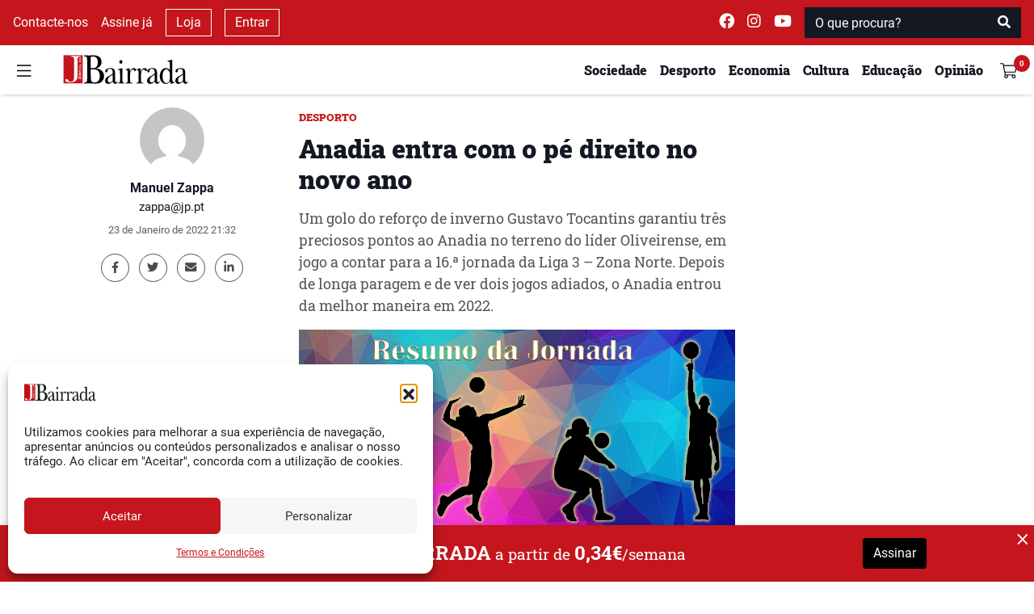

--- FILE ---
content_type: text/html; charset=UTF-8
request_url: https://www.jb.pt/2022/01/anadia-entra-com-o-pe-direito-no-novo-ano/
body_size: 20670
content:
<!DOCTYPE html>
<html lang="pt-PT">

<head>
    <meta charset="UTF-8">
    <meta name="viewport" content="width=device-width, initial-scale=1">
    <meta http-equiv="X-UA-Compatible" content="IE=edge">
    <link rel="profile" href="http://gmpg.org/xfn/11">
    <meta property="og:title"
        content="Anadia entra com o p&eacute; direito no novo ano">
    <meta name="description"
        content="Um golo do refor&ccedil;o de inverno Gustavo Tocantins garantiu tr&ecirc;s preciosos pontos ao Anadia no terreno do l&iacute;der Oliveirense, em jogo a contar para a 16.&ordf; jornada da Liga 3 &ndash; Zona Norte. Depois de longa paragem e de ver dois jogos adiados, o Anadia entrou da melhor maneira em 2022.">
    <meta property="og:type"
        content="article">
    <meta property="og:url"
        content="https://www.jb.pt/2022/01/anadia-entra-com-o-pe-direito-no-novo-ano">
    <meta property="og:image"
        content="https://www.jb.pt/api/jb/v1/watermark?url=https://www.jb.pt/wp-content/uploads/2022/01/Resumo-da-Jornada-1.jpg" />
    <meta property="og:image:width" content="1200">
    <meta property="og:image:height" content="630">
    <meta property="og:site_name" content="Jornal da Bairrada">
    <meta property="og:description"
        content="Um golo do refor&ccedil;o de inverno Gustavo Tocantins garantiu tr&ecirc;s preciosos pontos ao Anadia no terreno do l&iacute;der Oliveirense, em jogo a contar para a 16.&ordf; jornada da Liga 3 &ndash; Zona Norte. Depois de longa paragem e de ver dois jogos adiados, o Anadia entrou da melhor maneira em 2022.">
    <meta name="twitter:card"
        content="summary_large_image">
    <meta name="twitter:site" content="@jbairrada">
    <meta name="twitter:creator" content="@jbairrada">
    <meta name="author" content="Manuel Zappa">

    <script src="//ajax.googleapis.com/ajax/libs/jquery/1.11.0/jquery.min.js"></script>

    <link rel="preload" as="font"
        href="https://www.jb.pt/wp-content/themes/wp-tema-jb/inc/assets/webfonts/roboto-slab/roboto-slab-v12-latin-900.woff2"
        type="font/woff2" crossorigin="anonymous">
    <link rel="preload" as="font"
        href="https://www.jb.pt/wp-content/themes/wp-tema-jb/inc/assets/webfonts/roboto-slab/roboto-slab-v12-latin-500.woff2"
        type="font/woff2" crossorigin="anonymous">
    <link rel="preload" as="font"
        href="https://www.jb.pt/wp-content/themes/wp-tema-jb/inc/assets/webfonts/roboto-slab/roboto-slab-v12-latin-regular.woff2"
        type="font/woff2" crossorigin="anonymous">
    <link rel="preload" as="font"
        href="https://www.jb.pt/wp-content/themes/wp-tema-jb/inc/assets/webfonts/merriweather/merriweather-v21-latin-regular.woff2"
        type="font/woff2" crossorigin="anonymous">
    <link rel="preload" as="font"
        href="https://www.jb.pt/wp-content/themes/wp-tema-jb/inc/assets/webfonts/merriweather/merriweather-v21-latin-700.woff2"
        type="font/woff2" crossorigin="anonymous">
    <link rel="preload" as="font"
        href="https://www.jb.pt/wp-content/themes/wp-tema-jb/inc/assets/webfonts/roboto/roboto-v20-latin-700.woff2"
        type="font/woff2" crossorigin="anonymous">
    <link rel="preload" as="font"
        href="https://www.jb.pt/wp-content/themes/wp-tema-jb/inc/assets/webfonts/roboto/roboto-v20-latin-regular.woff2"
        type="font/woff2" crossorigin="anonymous">
    <link rel="preload" as="font"
        href="https://www.jb.pt/wp-content/themes/wp-tema-jb/inc/assets/webfonts/fontawesome/fa-brands-400.woff2"
        type="font/woff2" crossorigin="anonymous">
    <link rel="preload" as="font"
        href="https://www.jb.pt/wp-content/themes/wp-tema-jb/inc/assets/webfonts/fontawesome/fa-solid-900.woff2"
        type="font/woff2" crossorigin="anonymous">

    <script src="https://www.google.com/recaptcha/api.js" async defer></script>

    <script src="https://cdn.jsdelivr.net/npm/blazy@1.8.2/blazy.min.js"
        integrity="sha256-D0J9D4igaYyVX/Y78Tr0yoDJsy8hi14hCEdFDakBp08=" crossorigin="anonymous"></script>

    <script async src="//publicidade.novcomunicacao.pt/www/delivery/asyncjs.php"></script>

    <script async src="https://www.googletagmanager.com/gtag/js?id=UA-136309732-1"></script>
    <script>
        window.dataLayer = window.dataLayer || [];

        function gtag() {
            dataLayer.push(arguments);
        }

        gtag('js', new Date());
        gtag('config', 'UA-136309732-1');
    </script>

    <meta name="facebook-domain-verification" content="nb3xfye6sh8do6j8cw8x66mh9f6iwp" />

    <meta name='robots' content='index, follow, max-image-preview:large, max-snippet:-1, max-video-preview:-1' />

	<!-- This site is optimized with the Yoast SEO plugin v26.0 - https://yoast.com/wordpress/plugins/seo/ -->
	<link media="all" href="https://www.jb.pt/wp-content/cache/autoptimize/css/autoptimize_629afc8a4e2f68d9934c26684ed031c8.css" rel="stylesheet"><title>Anadia entra com o pé direito no novo ano - Jornal da Bairrada</title>
	<link rel="canonical" href="https://www.jb.pt/2022/01/anadia-entra-com-o-pe-direito-no-novo-ano/" />
	<meta property="og:locale" content="pt_PT" />
	<meta property="og:type" content="article" />
	<meta property="og:title" content="Anadia entra com o pé direito no novo ano - Jornal da Bairrada" />
	<meta property="og:description" content="Um golo do reforço de inverno Gustavo Tocantins garantiu três preciosos pontos ao Anadia no terreno do líder Oliveirense, em jogo a contar para a 16.ª jornada da Liga 3 – Zona Norte. Depois de longa paragem e de ver dois jogos adiados, o Anadia entrou da melhor maneira em 2022." />
	<meta property="og:url" content="https://www.jb.pt/2022/01/anadia-entra-com-o-pe-direito-no-novo-ano/" />
	<meta property="og:site_name" content="Jornal da Bairrada" />
	<meta property="article:published_time" content="2022-01-23T21:32:59+00:00" />
	<meta property="article:modified_time" content="2022-01-23T21:33:00+00:00" />
	<meta property="og:image" content="https://www.jb.pt/wp-content/uploads/2022/01/Resumo-da-Jornada-1.jpg" />
	<meta property="og:image:width" content="1024" />
	<meta property="og:image:height" content="458" />
	<meta property="og:image:type" content="image/jpeg" />
	<meta name="author" content="Manuel Zappa" />
	<meta name="twitter:card" content="summary_large_image" />
	<meta name="twitter:label1" content="Written by" />
	<meta name="twitter:data1" content="Manuel Zappa" />
	<meta name="twitter:label2" content="Est. reading time" />
	<meta name="twitter:data2" content="1 minuto" />
	<script type="application/ld+json" class="yoast-schema-graph">{"@context":"https://schema.org","@graph":[{"@type":"Article","@id":"https://www.jb.pt/2022/01/anadia-entra-com-o-pe-direito-no-novo-ano/#article","isPartOf":{"@id":"https://www.jb.pt/2022/01/anadia-entra-com-o-pe-direito-no-novo-ano/"},"author":{"name":"Manuel Zappa","@id":"https://www.jb.pt/#/schema/person/0dcbed0f09d0906f0706b989a306419c"},"headline":"Anadia entra com o pé direito no novo ano","datePublished":"2022-01-23T21:32:59+00:00","dateModified":"2022-01-23T21:33:00+00:00","mainEntityOfPage":{"@id":"https://www.jb.pt/2022/01/anadia-entra-com-o-pe-direito-no-novo-ano/"},"wordCount":273,"commentCount":0,"publisher":{"@id":"https://www.jb.pt/#organization"},"image":{"@id":"https://www.jb.pt/2022/01/anadia-entra-com-o-pe-direito-no-novo-ano/#primaryimage"},"thumbnailUrl":"https://www.jb.pt/wp-content/uploads/2022/01/Resumo-da-Jornada-1.jpg","keywords":["1.ª Divisão Distrital","2.ª Divisão Distrital da AFA","anadia futebol clube","basquetebol","Campeonato SABSEG","Futebol","Liga 3 - Zona Norte"],"articleSection":["Desporto"],"inLanguage":"pt-PT","potentialAction":[{"@type":"CommentAction","name":"Comment","target":["https://www.jb.pt/2022/01/anadia-entra-com-o-pe-direito-no-novo-ano/#respond"]}]},{"@type":"WebPage","@id":"https://www.jb.pt/2022/01/anadia-entra-com-o-pe-direito-no-novo-ano/","url":"https://www.jb.pt/2022/01/anadia-entra-com-o-pe-direito-no-novo-ano/","name":"Anadia entra com o pé direito no novo ano - Jornal da Bairrada","isPartOf":{"@id":"https://www.jb.pt/#website"},"primaryImageOfPage":{"@id":"https://www.jb.pt/2022/01/anadia-entra-com-o-pe-direito-no-novo-ano/#primaryimage"},"image":{"@id":"https://www.jb.pt/2022/01/anadia-entra-com-o-pe-direito-no-novo-ano/#primaryimage"},"thumbnailUrl":"https://www.jb.pt/wp-content/uploads/2022/01/Resumo-da-Jornada-1.jpg","datePublished":"2022-01-23T21:32:59+00:00","dateModified":"2022-01-23T21:33:00+00:00","breadcrumb":{"@id":"https://www.jb.pt/2022/01/anadia-entra-com-o-pe-direito-no-novo-ano/#breadcrumb"},"inLanguage":"pt-PT","potentialAction":[{"@type":"ReadAction","target":["https://www.jb.pt/2022/01/anadia-entra-com-o-pe-direito-no-novo-ano/"]}]},{"@type":"ImageObject","inLanguage":"pt-PT","@id":"https://www.jb.pt/2022/01/anadia-entra-com-o-pe-direito-no-novo-ano/#primaryimage","url":"https://www.jb.pt/wp-content/uploads/2022/01/Resumo-da-Jornada-1.jpg","contentUrl":"https://www.jb.pt/wp-content/uploads/2022/01/Resumo-da-Jornada-1.jpg","width":1024,"height":458},{"@type":"BreadcrumbList","@id":"https://www.jb.pt/2022/01/anadia-entra-com-o-pe-direito-no-novo-ano/#breadcrumb","itemListElement":[{"@type":"ListItem","position":1,"name":"Início","item":"https://www.jb.pt/"},{"@type":"ListItem","position":2,"name":"Anadia entra com o pé direito no novo ano"}]},{"@type":"WebSite","@id":"https://www.jb.pt/#website","url":"https://www.jb.pt/","name":"Jornal da Bairrada","description":"Diário Regional Online","publisher":{"@id":"https://www.jb.pt/#organization"},"potentialAction":[{"@type":"SearchAction","target":{"@type":"EntryPoint","urlTemplate":"https://www.jb.pt/?s={search_term_string}"},"query-input":{"@type":"PropertyValueSpecification","valueRequired":true,"valueName":"search_term_string"}}],"inLanguage":"pt-PT"},{"@type":"Organization","@id":"https://www.jb.pt/#organization","name":"Jornal da Bairrada","url":"https://www.jb.pt/","logo":{"@type":"ImageObject","inLanguage":"pt-PT","@id":"https://www.jb.pt/#/schema/logo/image/","url":"https://www.jb.pt/wp-content/uploads/2017/02/jb-favi.png","contentUrl":"https://www.jb.pt/wp-content/uploads/2017/02/jb-favi.png","width":800,"height":800,"caption":"Jornal da Bairrada"},"image":{"@id":"https://www.jb.pt/#/schema/logo/image/"}},{"@type":"Person","@id":"https://www.jb.pt/#/schema/person/0dcbed0f09d0906f0706b989a306419c","name":"Manuel Zappa","image":{"@type":"ImageObject","inLanguage":"pt-PT","@id":"https://www.jb.pt/#/schema/person/image/","url":"https://secure.gravatar.com/avatar/4687582fa7fc1edd9a8632a96af874a6e7dda491a819d2a13e7f45a9cfe9f290?s=96&d=mm&r=g","contentUrl":"https://secure.gravatar.com/avatar/4687582fa7fc1edd9a8632a96af874a6e7dda491a819d2a13e7f45a9cfe9f290?s=96&d=mm&r=g","caption":"Manuel Zappa"},"url":"https://www.jb.pt/author/zappa/"}]}</script>
	<!-- / Yoast SEO plugin. -->


<link rel="alternate" type="application/rss+xml" title="Feed de comentários de Jornal da Bairrada &raquo; Anadia entra com o pé direito no novo ano" href="https://www.jb.pt/2022/01/anadia-entra-com-o-pe-direito-no-novo-ano/feed/" />
<link rel="alternate" title="oEmbed (JSON)" type="application/json+oembed" href="https://www.jb.pt/api/oembed/1.0/embed?url=https%3A%2F%2Fwww.jb.pt%2F2022%2F01%2Fanadia-entra-com-o-pe-direito-no-novo-ano%2F" />
<link rel="alternate" title="oEmbed (XML)" type="text/xml+oembed" href="https://www.jb.pt/api/oembed/1.0/embed?url=https%3A%2F%2Fwww.jb.pt%2F2022%2F01%2Fanadia-entra-com-o-pe-direito-no-novo-ano%2F&#038;format=xml" />
<style id='wp-img-auto-sizes-contain-inline-css' type='text/css'>
img:is([sizes=auto i],[sizes^="auto," i]){contain-intrinsic-size:3000px 1500px}
/*# sourceURL=wp-img-auto-sizes-contain-inline-css */
</style>
<style id='wp-block-library-inline-css' type='text/css'>
:root{--wp-block-synced-color:#7a00df;--wp-block-synced-color--rgb:122,0,223;--wp-bound-block-color:var(--wp-block-synced-color);--wp-editor-canvas-background:#ddd;--wp-admin-theme-color:#007cba;--wp-admin-theme-color--rgb:0,124,186;--wp-admin-theme-color-darker-10:#006ba1;--wp-admin-theme-color-darker-10--rgb:0,107,160.5;--wp-admin-theme-color-darker-20:#005a87;--wp-admin-theme-color-darker-20--rgb:0,90,135;--wp-admin-border-width-focus:2px}@media (min-resolution:192dpi){:root{--wp-admin-border-width-focus:1.5px}}.wp-element-button{cursor:pointer}:root .has-very-light-gray-background-color{background-color:#eee}:root .has-very-dark-gray-background-color{background-color:#313131}:root .has-very-light-gray-color{color:#eee}:root .has-very-dark-gray-color{color:#313131}:root .has-vivid-green-cyan-to-vivid-cyan-blue-gradient-background{background:linear-gradient(135deg,#00d084,#0693e3)}:root .has-purple-crush-gradient-background{background:linear-gradient(135deg,#34e2e4,#4721fb 50%,#ab1dfe)}:root .has-hazy-dawn-gradient-background{background:linear-gradient(135deg,#faaca8,#dad0ec)}:root .has-subdued-olive-gradient-background{background:linear-gradient(135deg,#fafae1,#67a671)}:root .has-atomic-cream-gradient-background{background:linear-gradient(135deg,#fdd79a,#004a59)}:root .has-nightshade-gradient-background{background:linear-gradient(135deg,#330968,#31cdcf)}:root .has-midnight-gradient-background{background:linear-gradient(135deg,#020381,#2874fc)}:root{--wp--preset--font-size--normal:16px;--wp--preset--font-size--huge:42px}.has-regular-font-size{font-size:1em}.has-larger-font-size{font-size:2.625em}.has-normal-font-size{font-size:var(--wp--preset--font-size--normal)}.has-huge-font-size{font-size:var(--wp--preset--font-size--huge)}.has-text-align-center{text-align:center}.has-text-align-left{text-align:left}.has-text-align-right{text-align:right}.has-fit-text{white-space:nowrap!important}#end-resizable-editor-section{display:none}.aligncenter{clear:both}.items-justified-left{justify-content:flex-start}.items-justified-center{justify-content:center}.items-justified-right{justify-content:flex-end}.items-justified-space-between{justify-content:space-between}.screen-reader-text{border:0;clip-path:inset(50%);height:1px;margin:-1px;overflow:hidden;padding:0;position:absolute;width:1px;word-wrap:normal!important}.screen-reader-text:focus{background-color:#ddd;clip-path:none;color:#444;display:block;font-size:1em;height:auto;left:5px;line-height:normal;padding:15px 23px 14px;text-decoration:none;top:5px;width:auto;z-index:100000}html :where(.has-border-color){border-style:solid}html :where([style*=border-top-color]){border-top-style:solid}html :where([style*=border-right-color]){border-right-style:solid}html :where([style*=border-bottom-color]){border-bottom-style:solid}html :where([style*=border-left-color]){border-left-style:solid}html :where([style*=border-width]){border-style:solid}html :where([style*=border-top-width]){border-top-style:solid}html :where([style*=border-right-width]){border-right-style:solid}html :where([style*=border-bottom-width]){border-bottom-style:solid}html :where([style*=border-left-width]){border-left-style:solid}html :where(img[class*=wp-image-]){height:auto;max-width:100%}:where(figure){margin:0 0 1em}html :where(.is-position-sticky){--wp-admin--admin-bar--position-offset:var(--wp-admin--admin-bar--height,0px)}@media screen and (max-width:600px){html :where(.is-position-sticky){--wp-admin--admin-bar--position-offset:0px}}

/*# sourceURL=wp-block-library-inline-css */
</style><style id='wp-block-paragraph-inline-css' type='text/css'>
.is-small-text{font-size:.875em}.is-regular-text{font-size:1em}.is-large-text{font-size:2.25em}.is-larger-text{font-size:3em}.has-drop-cap:not(:focus):first-letter{float:left;font-size:8.4em;font-style:normal;font-weight:100;line-height:.68;margin:.05em .1em 0 0;text-transform:uppercase}body.rtl .has-drop-cap:not(:focus):first-letter{float:none;margin-left:.1em}p.has-drop-cap.has-background{overflow:hidden}:root :where(p.has-background){padding:1.25em 2.375em}:where(p.has-text-color:not(.has-link-color)) a{color:inherit}p.has-text-align-left[style*="writing-mode:vertical-lr"],p.has-text-align-right[style*="writing-mode:vertical-rl"]{rotate:180deg}
/*# sourceURL=https://www.jb.pt/wp-includes/blocks/paragraph/style.min.css */
</style>

<style id='global-styles-inline-css' type='text/css'>
:root{--wp--preset--aspect-ratio--square: 1;--wp--preset--aspect-ratio--4-3: 4/3;--wp--preset--aspect-ratio--3-4: 3/4;--wp--preset--aspect-ratio--3-2: 3/2;--wp--preset--aspect-ratio--2-3: 2/3;--wp--preset--aspect-ratio--16-9: 16/9;--wp--preset--aspect-ratio--9-16: 9/16;--wp--preset--color--black: #000000;--wp--preset--color--cyan-bluish-gray: #abb8c3;--wp--preset--color--white: #ffffff;--wp--preset--color--pale-pink: #f78da7;--wp--preset--color--vivid-red: #cf2e2e;--wp--preset--color--luminous-vivid-orange: #ff6900;--wp--preset--color--luminous-vivid-amber: #fcb900;--wp--preset--color--light-green-cyan: #7bdcb5;--wp--preset--color--vivid-green-cyan: #00d084;--wp--preset--color--pale-cyan-blue: #8ed1fc;--wp--preset--color--vivid-cyan-blue: #0693e3;--wp--preset--color--vivid-purple: #9b51e0;--wp--preset--gradient--vivid-cyan-blue-to-vivid-purple: linear-gradient(135deg,rgb(6,147,227) 0%,rgb(155,81,224) 100%);--wp--preset--gradient--light-green-cyan-to-vivid-green-cyan: linear-gradient(135deg,rgb(122,220,180) 0%,rgb(0,208,130) 100%);--wp--preset--gradient--luminous-vivid-amber-to-luminous-vivid-orange: linear-gradient(135deg,rgb(252,185,0) 0%,rgb(255,105,0) 100%);--wp--preset--gradient--luminous-vivid-orange-to-vivid-red: linear-gradient(135deg,rgb(255,105,0) 0%,rgb(207,46,46) 100%);--wp--preset--gradient--very-light-gray-to-cyan-bluish-gray: linear-gradient(135deg,rgb(238,238,238) 0%,rgb(169,184,195) 100%);--wp--preset--gradient--cool-to-warm-spectrum: linear-gradient(135deg,rgb(74,234,220) 0%,rgb(151,120,209) 20%,rgb(207,42,186) 40%,rgb(238,44,130) 60%,rgb(251,105,98) 80%,rgb(254,248,76) 100%);--wp--preset--gradient--blush-light-purple: linear-gradient(135deg,rgb(255,206,236) 0%,rgb(152,150,240) 100%);--wp--preset--gradient--blush-bordeaux: linear-gradient(135deg,rgb(254,205,165) 0%,rgb(254,45,45) 50%,rgb(107,0,62) 100%);--wp--preset--gradient--luminous-dusk: linear-gradient(135deg,rgb(255,203,112) 0%,rgb(199,81,192) 50%,rgb(65,88,208) 100%);--wp--preset--gradient--pale-ocean: linear-gradient(135deg,rgb(255,245,203) 0%,rgb(182,227,212) 50%,rgb(51,167,181) 100%);--wp--preset--gradient--electric-grass: linear-gradient(135deg,rgb(202,248,128) 0%,rgb(113,206,126) 100%);--wp--preset--gradient--midnight: linear-gradient(135deg,rgb(2,3,129) 0%,rgb(40,116,252) 100%);--wp--preset--font-size--small: 13px;--wp--preset--font-size--medium: 20px;--wp--preset--font-size--large: 36px;--wp--preset--font-size--x-large: 42px;--wp--preset--spacing--20: 0.44rem;--wp--preset--spacing--30: 0.67rem;--wp--preset--spacing--40: 1rem;--wp--preset--spacing--50: 1.5rem;--wp--preset--spacing--60: 2.25rem;--wp--preset--spacing--70: 3.38rem;--wp--preset--spacing--80: 5.06rem;--wp--preset--shadow--natural: 6px 6px 9px rgba(0, 0, 0, 0.2);--wp--preset--shadow--deep: 12px 12px 50px rgba(0, 0, 0, 0.4);--wp--preset--shadow--sharp: 6px 6px 0px rgba(0, 0, 0, 0.2);--wp--preset--shadow--outlined: 6px 6px 0px -3px rgb(255, 255, 255), 6px 6px rgb(0, 0, 0);--wp--preset--shadow--crisp: 6px 6px 0px rgb(0, 0, 0);}:where(.is-layout-flex){gap: 0.5em;}:where(.is-layout-grid){gap: 0.5em;}body .is-layout-flex{display: flex;}.is-layout-flex{flex-wrap: wrap;align-items: center;}.is-layout-flex > :is(*, div){margin: 0;}body .is-layout-grid{display: grid;}.is-layout-grid > :is(*, div){margin: 0;}:where(.wp-block-columns.is-layout-flex){gap: 2em;}:where(.wp-block-columns.is-layout-grid){gap: 2em;}:where(.wp-block-post-template.is-layout-flex){gap: 1.25em;}:where(.wp-block-post-template.is-layout-grid){gap: 1.25em;}.has-black-color{color: var(--wp--preset--color--black) !important;}.has-cyan-bluish-gray-color{color: var(--wp--preset--color--cyan-bluish-gray) !important;}.has-white-color{color: var(--wp--preset--color--white) !important;}.has-pale-pink-color{color: var(--wp--preset--color--pale-pink) !important;}.has-vivid-red-color{color: var(--wp--preset--color--vivid-red) !important;}.has-luminous-vivid-orange-color{color: var(--wp--preset--color--luminous-vivid-orange) !important;}.has-luminous-vivid-amber-color{color: var(--wp--preset--color--luminous-vivid-amber) !important;}.has-light-green-cyan-color{color: var(--wp--preset--color--light-green-cyan) !important;}.has-vivid-green-cyan-color{color: var(--wp--preset--color--vivid-green-cyan) !important;}.has-pale-cyan-blue-color{color: var(--wp--preset--color--pale-cyan-blue) !important;}.has-vivid-cyan-blue-color{color: var(--wp--preset--color--vivid-cyan-blue) !important;}.has-vivid-purple-color{color: var(--wp--preset--color--vivid-purple) !important;}.has-black-background-color{background-color: var(--wp--preset--color--black) !important;}.has-cyan-bluish-gray-background-color{background-color: var(--wp--preset--color--cyan-bluish-gray) !important;}.has-white-background-color{background-color: var(--wp--preset--color--white) !important;}.has-pale-pink-background-color{background-color: var(--wp--preset--color--pale-pink) !important;}.has-vivid-red-background-color{background-color: var(--wp--preset--color--vivid-red) !important;}.has-luminous-vivid-orange-background-color{background-color: var(--wp--preset--color--luminous-vivid-orange) !important;}.has-luminous-vivid-amber-background-color{background-color: var(--wp--preset--color--luminous-vivid-amber) !important;}.has-light-green-cyan-background-color{background-color: var(--wp--preset--color--light-green-cyan) !important;}.has-vivid-green-cyan-background-color{background-color: var(--wp--preset--color--vivid-green-cyan) !important;}.has-pale-cyan-blue-background-color{background-color: var(--wp--preset--color--pale-cyan-blue) !important;}.has-vivid-cyan-blue-background-color{background-color: var(--wp--preset--color--vivid-cyan-blue) !important;}.has-vivid-purple-background-color{background-color: var(--wp--preset--color--vivid-purple) !important;}.has-black-border-color{border-color: var(--wp--preset--color--black) !important;}.has-cyan-bluish-gray-border-color{border-color: var(--wp--preset--color--cyan-bluish-gray) !important;}.has-white-border-color{border-color: var(--wp--preset--color--white) !important;}.has-pale-pink-border-color{border-color: var(--wp--preset--color--pale-pink) !important;}.has-vivid-red-border-color{border-color: var(--wp--preset--color--vivid-red) !important;}.has-luminous-vivid-orange-border-color{border-color: var(--wp--preset--color--luminous-vivid-orange) !important;}.has-luminous-vivid-amber-border-color{border-color: var(--wp--preset--color--luminous-vivid-amber) !important;}.has-light-green-cyan-border-color{border-color: var(--wp--preset--color--light-green-cyan) !important;}.has-vivid-green-cyan-border-color{border-color: var(--wp--preset--color--vivid-green-cyan) !important;}.has-pale-cyan-blue-border-color{border-color: var(--wp--preset--color--pale-cyan-blue) !important;}.has-vivid-cyan-blue-border-color{border-color: var(--wp--preset--color--vivid-cyan-blue) !important;}.has-vivid-purple-border-color{border-color: var(--wp--preset--color--vivid-purple) !important;}.has-vivid-cyan-blue-to-vivid-purple-gradient-background{background: var(--wp--preset--gradient--vivid-cyan-blue-to-vivid-purple) !important;}.has-light-green-cyan-to-vivid-green-cyan-gradient-background{background: var(--wp--preset--gradient--light-green-cyan-to-vivid-green-cyan) !important;}.has-luminous-vivid-amber-to-luminous-vivid-orange-gradient-background{background: var(--wp--preset--gradient--luminous-vivid-amber-to-luminous-vivid-orange) !important;}.has-luminous-vivid-orange-to-vivid-red-gradient-background{background: var(--wp--preset--gradient--luminous-vivid-orange-to-vivid-red) !important;}.has-very-light-gray-to-cyan-bluish-gray-gradient-background{background: var(--wp--preset--gradient--very-light-gray-to-cyan-bluish-gray) !important;}.has-cool-to-warm-spectrum-gradient-background{background: var(--wp--preset--gradient--cool-to-warm-spectrum) !important;}.has-blush-light-purple-gradient-background{background: var(--wp--preset--gradient--blush-light-purple) !important;}.has-blush-bordeaux-gradient-background{background: var(--wp--preset--gradient--blush-bordeaux) !important;}.has-luminous-dusk-gradient-background{background: var(--wp--preset--gradient--luminous-dusk) !important;}.has-pale-ocean-gradient-background{background: var(--wp--preset--gradient--pale-ocean) !important;}.has-electric-grass-gradient-background{background: var(--wp--preset--gradient--electric-grass) !important;}.has-midnight-gradient-background{background: var(--wp--preset--gradient--midnight) !important;}.has-small-font-size{font-size: var(--wp--preset--font-size--small) !important;}.has-medium-font-size{font-size: var(--wp--preset--font-size--medium) !important;}.has-large-font-size{font-size: var(--wp--preset--font-size--large) !important;}.has-x-large-font-size{font-size: var(--wp--preset--font-size--x-large) !important;}
/*# sourceURL=global-styles-inline-css */
</style>

<style id='classic-theme-styles-inline-css' type='text/css'>
/*! This file is auto-generated */
.wp-block-button__link{color:#fff;background-color:#32373c;border-radius:9999px;box-shadow:none;text-decoration:none;padding:calc(.667em + 2px) calc(1.333em + 2px);font-size:1.125em}.wp-block-file__button{background:#32373c;color:#fff;text-decoration:none}
/*# sourceURL=/wp-includes/css/classic-themes.min.css */
</style>
<style id='woocommerce-inline-inline-css' type='text/css'>
.woocommerce form .form-row .required { visibility: visible; }
/*# sourceURL=woocommerce-inline-inline-css */
</style>








<script type="text/javascript" src="https://www.jb.pt/wp-includes/js/jquery/jquery.min.js?ver=3.7.1" id="jquery-core-js"></script>



<link rel="EditURI" type="application/rsd+xml" title="RSD" href="https://www.jb.pt/xmlrpc.php?rsd" />

<link rel='shortlink' href='https://www.jb.pt/?p=55592' />
			<style>.cmplz-hidden {
					display: none !important;
				}</style>	<noscript><style>.woocommerce-product-gallery{ opacity: 1 !important; }</style></noscript>
	<noscript><style>.lazyload[data-src]{display:none !important;}</style></noscript><style>.lazyload{background-image:none !important;}.lazyload:before{background-image:none !important;}</style><link rel="icon" href="https://www.jb.pt/wp-content/uploads/2017/02/cropped-jb-favi-1-32x32.png" sizes="32x32" />
<link rel="icon" href="https://www.jb.pt/wp-content/uploads/2017/02/cropped-jb-favi-1-192x192.png" sizes="192x192" />
<link rel="apple-touch-icon" href="https://www.jb.pt/wp-content/uploads/2017/02/cropped-jb-favi-1-180x180.png" />
<meta name="msapplication-TileImage" content="https://www.jb.pt/wp-content/uploads/2017/02/cropped-jb-favi-1-270x270.png" />
</head>


<body class="wp-singular post-template-default single single-post postid-55592 single-format-standard wp-embed-responsive wp-theme-wp-tema-jb theme-wp-tema-jb woocommerce-no-js">
    <nav id="nav-superior" class="navbar navbar-top navbar-light d-none d-md-block">
        <div class="d-flex w-100 justify-content-between">
            <div class="d-flex justify-content-start align-items-center dark-mode">
                <a class="mx-2" href="/contactos/">
                    Contacte-nos
                </a>

                                    <a class="mx-2" href="/subscrever/">
                        Assine já                    </a>
                
                <a class="mx-2 btn-outline-white" href="/loja/">
                    Loja
                </a>
                                    <a class="mx-2 btn-outline-white" data-toggle="modal" data-target="#login_modal" href="#">
                        Entrar
                    </a>
                            </div>
            <div class="d-flex justify-content-end align-items-center dark-mode ">
                <a class="mx-2 navbar-text" target="_blank" rel="noreferrer"
                    href="https://www.facebook.com/jornaldabairrada/">
                    <i class="fab fa-facebook " style="font-size: 1.2rem;"></i>
                </a>
                <a class="mx-2 navbar-text" target="_blank" rel="noreferrer"
                    href="https://www.instagram.com/jornal_da_bairrada/">
                    <i class="fab fa-instagram" style="font-size: 1.2rem;"></i>
                </a>
                <a class="mx-2 navbar-text" target="_blank" rel="noreferrer"
                    href="https://www.youtube.com/user/JornaldaBairrada/">
                    <i class="fab fa-youtube " style="font-size: 1.2rem;"></i>
                </a>
                <span class="mx-2" id="superior-search">
                    <form role="search" method="get" class="mt-4 mb-4 search-form" action="https://www.jb.pt/">
    <div class="input-group">
        <input type="search" placeholder="O que procura?" aria-describedby="button-search" class="form-control" name="s">
        <div class="input-group-append">
            <button type="submit" class="btn btn-danger" style="background-color: #C4161C">
                <i class="fa fa-search"></i>
            </button>
        </div>
    </div>
</form>                </span>
            </div>
        </div>
    </nav>
    <header id="sticky-header" class="sticky-top">
        <nav id="nav-principal" class="navbar navbar-light bg-light">
            <div class="d-flex w-100 my-1 justify-content-between">
                <div class="d-flex justify-content-start align-self-center align-items-center">
                    <button id="burger" class="navbar-toggler" type="button" data-toggle="collapse"
                        data-target="#side-navigation" aria-expanded="false" aria-controls="side-navigation"
                        onclick="preventBodyScroll(this)">
                        <img src="[data-uri]"
                            style="height: 21px !important;" data-src="https://www.jb.pt/wp-content/themes/wp-tema-jb/inc/assets/general_icons/burger.svg" decoding="async" class="lazyload"><noscript><img src="https://www.jb.pt/wp-content/themes/wp-tema-jb/inc/assets/general_icons/burger.svg"
                            style="height: 21px !important;" data-eio="l"></noscript>
                    </button>
                </div>
                <div class="d-flex flex-fill justify-content-center justify-content-md-start my-auto">
                    <a class="ml-md-4 " href="/">
                        <img class="logo-navbar lazyload"
                            src="[data-uri]" data-src="https://www.jb.pt/wp-content/themes/wp-tema-jb/inc/assets/logo/logo_jb.svg" decoding="async" /><noscript><img class="logo-navbar"
                            src="https://www.jb.pt/wp-content/themes/wp-tema-jb/inc/assets/logo/logo_jb.svg" data-eio="l" /></noscript>
                    </a>
                </div>
                <div class="ml-md-auto ml-0 d-flex justify-content-end align-items-center">
                    
                <ul class="d-none d-md-inline-flex my-0" id="menu-superior">                        <li class="my-auto mx-2 ">
                            <a href="https://www.jb.pt/seccao/sociedade/">
                                <h6>Sociedade</h6>
                            </a>
                        </li>
                                            <li class="my-auto mx-2 ">
                            <a href="https://www.jb.pt/seccao/desporto/">
                                <h6>Desporto</h6>
                            </a>
                        </li>
                                            <li class="my-auto mx-2 ">
                            <a href="https://www.jb.pt/seccao/economia/">
                                <h6>Economia</h6>
                            </a>
                        </li>
                                            <li class="my-auto mx-2 d-none d-lg-block">
                            <a href="https://www.jb.pt/seccao/cultura/">
                                <h6>Cultura</h6>
                            </a>
                        </li>
                                            <li class="my-auto mx-2 d-none d-lg-block">
                            <a href="https://www.jb.pt/seccao/educacao/">
                                <h6>Educação</h6>
                            </a>
                        </li>
                                            <li class="my-auto mx-2 d-none d-lg-block">
                            <a href="/opiniao/">
                                <h6>Opinião</h6>
                            </a>
                        </li>
                    </ul>                    <div class="d-none d-md-inline-flex d-lg-none btn-group">
                        <div class="my-auto mx-2 dropdown">
                            <a class="dropdown-toggle" href="#" role="button" id="dropdownMenuLink"
                                data-toggle="dropdown" aria-haspopup="true" aria-expanded="false">
                                <h6 class="d-inline">Mais</h6>
                            </a>

                            <div class="dropdown-menu dropdown-menu-right" aria-labelledby="dropdownMenuLink">
                                                                    <a class="dropdown-item" href="https://www.jb.pt/seccao/cultura/">
                                        <h6>Cultura</h6>
                                    </a>
                                                                    <a class="dropdown-item" href="https://www.jb.pt/seccao/educacao/">
                                        <h6>Educação</h6>
                                    </a>
                                                                    <a class="dropdown-item" href="/opiniao/">
                                        <h6>Opinião</h6>
                                    </a>
                                                            </div>
                        </div>
                    </div>
                    <!-- user avatar -->
                    <div class="d-inline dropdown show dropleft">
                                                    <div class="d-flex text-center justify-content-end align-self-center align-items-center"
                                style="width: 47px;height: 35px;">
                                <a class="navbar-toggler cart" data-count="0"
                                    href="https://www.jb.pt/carrinho/">
                                    <img src="[data-uri]"
                                        style="height: 21px !important;" data-src="https://www.jb.pt/wp-content/themes/wp-tema-jb/inc/assets/general_icons/shopping-cart.svg" decoding="async" class="lazyload"><noscript><img src="https://www.jb.pt/wp-content/themes/wp-tema-jb/inc/assets/general_icons/shopping-cart.svg"
                                        style="height: 21px !important;" data-eio="l"></noscript>
                                </a>
                            </div>


                                            </div>
                </div>
            </div>
        </nav>
    </header>
    <!--SIDE NAV-->
    <div id="side-navigation" class="collapse">
        <div>
            <div class="d-flex w-100 my-1 justify-content-between justify-content-md-start">
                <div class="d-flex justify-content-start align-self-center">
                    <button id="close" class="navbar-toggler" type="button" data-toggle="collapse"
                        data-target="#side-navigation" aria-expanded="false" aria-controls="side-navigation"
                        onclick="preventBodyScroll(this)">
                        <img src="[data-uri]"
                            style="width: 18.38px !important;height: 21px !important;" data-src="https://www.jb.pt/wp-content/themes/wp-tema-jb/inc/assets/general_icons/close.svg" decoding="async" class="lazyload"><noscript><img src="https://www.jb.pt/wp-content/themes/wp-tema-jb/inc/assets/general_icons/close.svg"
                            style="width: 18.38px !important;height: 21px !important;" data-eio="l"></noscript>
                    </button>
                </div>
                <div class="my-auto d-flex justify-content-center">
                    <a class="ml-md-4 " href="/">
                        <img class="logo-navbar lazyload"
                            src="[data-uri]" data-src="https://www.jb.pt/wp-content/themes/wp-tema-jb/inc/assets/logo/logo_jb.svg" decoding="async" /><noscript><img class="logo-navbar"
                            src="https://www.jb.pt/wp-content/themes/wp-tema-jb/inc/assets/logo/logo_jb.svg" data-eio="l" /></noscript>
                    </a>
                </div>
                <div class="d-md-none ml-md-auto d-flex justify-content-end align-items-center">
                                            <div class="d-flex text-center justify-content-end align-self-center align-items-center"
                            style="width: 47px;height: 35px;">
                            <a class="navbar-toggler cart" data-count="0"
                                href="https://www.jb.pt/carrinho/">
                                <img src="[data-uri]"
                                    style="height: 21px !important;" data-src="https://www.jb.pt/wp-content/themes/wp-tema-jb/inc/assets/general_icons/shopping-cart.svg" decoding="async" class="lazyload"><noscript><img src="https://www.jb.pt/wp-content/themes/wp-tema-jb/inc/assets/general_icons/shopping-cart.svg"
                                    style="height: 21px !important;" data-eio="l"></noscript>
                            </a>
                        </div>
                    <ul class="d-none d-md-inline-flex my-0 mr-md-5" id="menu-superior">                        <li class="mx-3">
                            <a href="https://www.jb.pt/seccao/sociedade/">
                                <h5>Sociedade</h5>
                            </a>
                        </li>
                                            <li class="mx-3">
                            <a href="https://www.jb.pt/seccao/desporto/">
                                <h5>Desporto</h5>
                            </a>
                        </li>
                                            <li class="mx-3">
                            <a href="https://www.jb.pt/seccao/economia/">
                                <h5>Economia</h5>
                            </a>
                        </li>
                                            <li class="mx-3">
                            <a href="https://www.jb.pt/seccao/cultura/">
                                <h5>Cultura</h5>
                            </a>
                        </li>
                                            <li class="mx-3">
                            <a href="https://www.jb.pt/seccao/educacao/">
                                <h5>Educação</h5>
                            </a>
                        </li>
                                            <li class="mx-3">
                            <a href="/opiniao/">
                                <h5>Opinião</h5>
                            </a>
                        </li>
                    </ul>                    <div class="dropdown show dropleft">
                                            </div>
                </div>
            </div>
            <form role="search" method="get" class="mt-4 mb-4 search-form" action="https://www.jb.pt/">
    <div class="input-group">
        <input type="search" placeholder="O que procura?" aria-describedby="button-search" class="form-control" name="s">
        <div class="input-group-append">
            <button type="submit" class="btn btn-danger" style="background-color: #C4161C">
                <i class="fa fa-search"></i>
            </button>
        </div>
    </div>
</form>
            <!--Login/logout-->
                            <button type="button" data-toggle="modal" data-target="#login_modal"
                    class="btn btn-red btn-block">
                    Entrar
                </button>

                <button type="button" data-toggle="modal" data-target="#register_modal"
                    class="btn btn-outline-black btn-block">
                    Registar
                </button>
            
                            <a href="/subscrever/" class="btn btn-red btn-block">
                    Assine já                </a>
            
            <!--Fim login/logout-->
            <div id="sidebar-title">
                <p class="h1 stag-light my-3 ml-3">Secções</p>
                <hr>
            </div>
            <div class="overflow-auto"><ul id="menu-lateral" class="menu"><li id="menu-item-44434" class="menu-item menu-item-type-custom menu-item-object-custom menu-item-has-children menu-item-44434"><a href="#">Bairrada</a>
<ul class="sub-menu">
	<li id="menu-item-44435" class="menu-item menu-item-type-taxonomy menu-item-object-category menu-item-44435"><a href="https://www.jb.pt/seccao/por-terras-da-bairrada/agueda/">Águeda</a></li>
	<li id="menu-item-44436" class="menu-item menu-item-type-taxonomy menu-item-object-category menu-item-44436"><a href="https://www.jb.pt/seccao/por-terras-da-bairrada/anadia/">Anadia</a></li>
	<li id="menu-item-44437" class="menu-item menu-item-type-taxonomy menu-item-object-category menu-item-44437"><a href="https://www.jb.pt/seccao/por-terras-da-bairrada/cantanhede/">Cantanhede</a></li>
	<li id="menu-item-44438" class="menu-item menu-item-type-taxonomy menu-item-object-category menu-item-44438"><a href="https://www.jb.pt/seccao/por-terras-da-bairrada/mealhada/">Mealhada</a></li>
	<li id="menu-item-44439" class="menu-item menu-item-type-taxonomy menu-item-object-category menu-item-44439"><a href="https://www.jb.pt/seccao/por-terras-da-bairrada/oliveira-do-bairro/">Oliveira do Bairro</a></li>
	<li id="menu-item-44440" class="menu-item menu-item-type-taxonomy menu-item-object-category menu-item-44440"><a href="https://www.jb.pt/seccao/por-terras-da-bairrada/vagos/">Vagos</a></li>
</ul>
</li>
<li id="menu-item-44267" class="menu-item menu-item-type-taxonomy menu-item-object-category menu-item-44267"><a href="https://www.jb.pt/seccao/sociedade/">Sociedade</a></li>
<li id="menu-item-44268" class="menu-item menu-item-type-taxonomy menu-item-object-category current-post-ancestor current-menu-parent current-post-parent menu-item-44268"><a href="https://www.jb.pt/seccao/desporto/">Desporto</a></li>
<li id="menu-item-44269" class="menu-item menu-item-type-taxonomy menu-item-object-category menu-item-44269"><a href="https://www.jb.pt/seccao/economia/">Economia</a></li>
<li id="menu-item-44270" class="menu-item menu-item-type-taxonomy menu-item-object-category menu-item-44270"><a href="https://www.jb.pt/seccao/cultura/">Cultura</a></li>
<li id="menu-item-65954" class="menu-item menu-item-type-taxonomy menu-item-object-category menu-item-65954"><a href="https://www.jb.pt/seccao/educacao/">Educação</a></li>
<li id="menu-item-44271" class="menu-item menu-item-type-custom menu-item-object-custom menu-item-44271"><a href="/opiniao/">Opinião</a></li>
<li id="menu-item-44284" class="menu-item menu-item-type-post_type menu-item-object-page menu-item-44284"><a href="https://www.jb.pt/loja/">Loja</a></li>
<li id="menu-item-44285" class="menu-item menu-item-type-custom menu-item-object-custom menu-item-44285"><a href="/falecimentos/">Falecimentos</a></li>
<li id="menu-item-44286" class="menu-item menu-item-type-custom menu-item-object-custom menu-item-has-children menu-item-44286"><a href="#">Sobre nós</a>
<ul class="sub-menu">
	<li id="menu-item-44287" class="menu-item menu-item-type-post_type menu-item-object-page menu-item-44287"><a href="https://www.jb.pt/ficha-tecnica/">Ficha Técnica</a></li>
	<li id="menu-item-44288" class="menu-item menu-item-type-post_type menu-item-object-page menu-item-privacy-policy menu-item-44288"><a rel="privacy-policy" href="https://www.jb.pt/termos-e-condicoes/">Termos e Condições</a></li>
</ul>
</li>
<li id="menu-item-47408" class="menu-item menu-item-type-post_type menu-item-object-page menu-item-47408"><a href="https://www.jb.pt/contactos/">Contactos</a></li>
</ul></div>        </div>
    </div>
    <main role="main">
                    <!-- #masthead -->
            <div id="content" class="site-content">
                <div class="container">
        <div class="row justify-content-center my-3">

                            <div class="col-12 col-lg-3 order-3 order-lg-1">
                    <hr class="d-block d-lg-none"><div class="entry-meta row text-center">
				<div class="col-12"><a class="author-name"><img class="rounded-circle b-lazy mb-2" 
            src=[data-uri] 
            data-src="https://secure.gravatar.com/avatar/4687582fa7fc1edd9a8632a96af874a6e7dda491a819d2a13e7f45a9cfe9f290?s=80&d=mm&r=g" 
            style="height: 80px; width: 80px !important; object-fit: cover;"></a><a class="author-name"><a class="font-weight-bold d-block" href="https://www.jb.pt/author/zappa/">Manuel Zappa</a></a><p class="author-email mb-0"><a href="mailto:zappa@jp.pt">zappa@jp.pt</a></span></p><p class="post-date mb-0">23 de Janeiro de 2022 21:32</p></div><div class="col-12 mt-3"><a href="https://www.facebook.com/sharer/sharer.php?u=https://www.jb.pt/2022/01/anadia-entra-com-o-pe-direito-no-novo-ano/" target="_blank" rel="noreferrer"> 
		<button class="btn btn-outline-dark btn-outline-fb btn-circle btn-circle-sm m-1"><i class="fab fa-facebook-f"></i></button>
		</a>
		
		<a href="https://twitter.com/intent/tweet?url=https://www.jb.pt/2022/01/anadia-entra-com-o-pe-direito-no-novo-ano/" target="_blank" rel="noreferrer"> 
		<button class="btn btn-outline-dark btn-outline-tw btn-circle btn-circle-sm m-1"><i class="fab fa-twitter"></i></button>
		</a>
		
		<a href="mailto:?subject=Anadia entra com o pé direito no novo ano&amp;body=Veja%20este%20artigo%20no%20JORNAL DA BAIRRADA: %20https://www.jb.pt/2022/01/anadia-entra-com-o-pe-direito-no-novo-ano/" target="_blank" rel="noreferrer">
		<button class="btn btn-outline-dark btn-outline-email btn-circle btn-circle-sm m-1"><i class="fas fa-envelope"></i></button>
		</a>
		<a href="https://www.linkedin.com/shareArticle?mini=true&url=https://www.jb.pt/2022/01/anadia-entra-com-o-pe-direito-no-novo-ano/" target="_blank" rel="noreferrer"> 
		<button class="btn btn-outline-dark btn-outline-li btn-circle btn-circle-sm m-1"><i class="fab fa-linkedin-in"></i></button>
		</a></div></div><hr class="d-block d-lg-none">                </div>
                        <section id="primary"
                     class="content-area col-12 col-lg-6 order-2 order-lg-2">
                
<article id="post-55592" class="post-55592 post type-post status-publish format-standard has-post-thumbnail hentry category-desporto tag-1-a-divisao-distrital tag-2-a-divisao-distrital-da-afa tag-anadia-futebol-clube tag-basquetebol-2 tag-campeonato-sabseg tag-futebol tag-liga-3-zona-norte">
    <header class="entry-header">
            <div id="post-metadata" class="mb-2">
                    
                <a class="sections-list" href="https://www.jb.pt/seccao/desporto/">
                    <span class="section-name font-weight-bold text-uppercase">Desporto</span>
                </a>

                    </div>

<h1 class="mt-2">Anadia entra com o pé direito no novo ano</h1>        <div class="article-excerpt my-2">
            <p>Um golo do reforço de inverno Gustavo Tocantins garantiu três preciosos pontos ao Anadia no terreno do líder Oliveirense, em jogo a contar para a 16.ª jornada da Liga 3 – Zona Norte. Depois de longa paragem e de ver dois jogos adiados, o Anadia entrou da melhor maneira em 2022.</p>
        </div>

        <div class="text-right">
            <div class="row pt-2 d-block d-md-none">
				<div class="col-12"><a href="https://www.facebook.com/sharer/sharer.php?u=https://www.jb.pt/2022/01/anadia-entra-com-o-pe-direito-no-novo-ano/" target="_blank" rel="noreferrer"> 
		<button class="btn btn-outline-dark btn-outline-fb btn-circle btn-circle-sm m-1"><i class="fab fa-facebook-f"></i></button>
		</a>
		
		<a href="https://twitter.com/intent/tweet?url=https://www.jb.pt/2022/01/anadia-entra-com-o-pe-direito-no-novo-ano/" target="_blank" rel="noreferrer"> 
		<button class="btn btn-outline-dark btn-outline-tw btn-circle btn-circle-sm m-1"><i class="fab fa-twitter"></i></button>
		</a>
		
		<a href="mailto:?subject=Anadia entra com o pé direito no novo ano&amp;body=Veja%20este%20artigo%20no%20JORNAL DA BAIRRADA: %20https://www.jb.pt/2022/01/anadia-entra-com-o-pe-direito-no-novo-ano/" target="_blank" rel="noreferrer">
		<button class="btn btn-outline-dark btn-outline-email btn-circle btn-circle-sm m-1"><i class="fas fa-envelope"></i></button>
		</a>
		<a href="https://www.linkedin.com/shareArticle?mini=true&url=https://www.jb.pt/2022/01/anadia-entra-com-o-pe-direito-no-novo-ano/" target="_blank" rel="noreferrer"> 
		<button class="btn btn-outline-dark btn-outline-li btn-circle btn-circle-sm m-1"><i class="fab fa-linkedin-in"></i></button>
		</a></div>
			</div>        </div>

                    <figure class="full-width-header text-center">
                <img width="1024" height="458" src="[data-uri]" class="b-lazy wp-post-image" alt="" data-src="https://www.jb.pt/wp-content/uploads/2022/01/Resumo-da-Jornada-1.jpg" decoding="async" fetchpriority="high" srcset="https://www.jb.pt/wp-content/uploads/2022/01/Resumo-da-Jornada-1.jpg 1024w, https://www.jb.pt/wp-content/uploads/2022/01/Resumo-da-Jornada-1-300x134.jpg 300w, https://www.jb.pt/wp-content/uploads/2022/01/Resumo-da-Jornada-1-768x344.jpg 768w, https://www.jb.pt/wp-content/uploads/2022/01/Resumo-da-Jornada-1-627x280.jpg 627w" sizes="(max-width: 1024px) 100vw, 1024px" />            </figure>
        
    </header><!-- .entry-header -->
    <div class="article-text">
        
<p>Foi uma vitória sem espinhas da melhor equipa em campo. O Anadia criou as melhores oportunidades e a sua ousadia foi premiada aos 80 minutos.</p>



<p>No Campeonato SABSEG, o Oliveira do Bairro perdeu na casa do líder Beira-Mar por 3-0 e perdeu também o segundo lugar para o Águeda, que empatou sem golos no reduto do Bustelo. A LAAC regressou às vitórias após bater em casa o Válega, e o Fermentelos e o Pampilhosa perderam na Vista Alegre e em casa com o Avanca, respetivamente.</p>



<p>Na 1.ª Divisão Distrital – Zona Sul, o Valonguense recebeu e venceu o Mealhada (3-1) e aumentou a vantagem para 8 pontos sobre o segundo classificado, o Bustos, que viu o seu jogo adiado devido a um surto de Covid-19 na Juve Force.</p>
	<div id="u1XqsC0JOW" class="jb-ad">
		<script>
            jQuery(document).ready(function () {
                adsGenerator.generateAdSpace('u1XqsC0JOW', 'normal');
            });
		</script>
	</div>
	


<p>Já na 2.ª Divisão, o Aguinense continua com a sua veia vitoriosa, ao vencer na casa do vizinho VN Monsarros, por 2-1, e já leva 9 pontos de avanço sobre o Águas Boas, que não jogou, sendo que o jogo contra o Mourisquense B foi adiado para dia 13 de fevereiro.</p>



<p>O Ribeira/Azenha perdeu terreno após o desaire no terreno do Santo André. Depois de três jogos sem vencer, o Mamarrosa triunfou no reduto do Sosense, por 2-0.</p>



<p>No Campeonato da Proliga, o Sangalhos soma e segue, tendo alcançado mais uma vitória fora, contra o Maia Basket, por 52-53.</p>



<p>Na 2.ª Divisão Nacional – Zona Norte E, o Anadia FC ganhou no terreno do Conimbricense por 65-67 e continua com o registo limpo. Doze jogos, outras tantas vitórias.</p>
	<div id="hbED8r1m6v" class="jb-ad">
		<script>
            jQuery(document).ready(function () {
                adsGenerator.generateAdSpace('hbED8r1m6v', 'normal');
            });
		</script>
	</div>
	</p>
    </div>
    <div class="row pt-2 d-none d-lg-block">
				<div class="col-12"><a href="https://www.facebook.com/sharer/sharer.php?u=https://www.jb.pt/2022/01/anadia-entra-com-o-pe-direito-no-novo-ano/" target="_blank" rel="noreferrer"> 
		<button class="btn btn-outline-dark btn-outline-fb btn-circle btn-circle-sm m-1"><i class="fab fa-facebook-f"></i></button>
		</a>
		
		<a href="https://twitter.com/intent/tweet?url=https://www.jb.pt/2022/01/anadia-entra-com-o-pe-direito-no-novo-ano/" target="_blank" rel="noreferrer"> 
		<button class="btn btn-outline-dark btn-outline-tw btn-circle btn-circle-sm m-1"><i class="fab fa-twitter"></i></button>
		</a>
		
		<a href="mailto:?subject=Anadia entra com o pé direito no novo ano&amp;body=Veja%20este%20artigo%20no%20JORNAL DA BAIRRADA: %20https://www.jb.pt/2022/01/anadia-entra-com-o-pe-direito-no-novo-ano/" target="_blank" rel="noreferrer">
		<button class="btn btn-outline-dark btn-outline-email btn-circle btn-circle-sm m-1"><i class="fas fa-envelope"></i></button>
		</a>
		<a href="https://www.linkedin.com/shareArticle?mini=true&url=https://www.jb.pt/2022/01/anadia-entra-com-o-pe-direito-no-novo-ano/" target="_blank" rel="noreferrer"> 
		<button class="btn btn-outline-dark btn-outline-li btn-circle btn-circle-sm m-1"><i class="fab fa-linkedin-in"></i></button>
		</a></div>
			</div>
</article><!-- #post-## -->                    <div class="text-center text-md-left">
                        <hr>
                                                    <a href="https://www.jb.pt/etiqueta/1-a-divisao-distrital/">
                                <span class="section-name-secondary  text-uppercase">1.ª Divisão Distrital , </span>
                            </a>
                                                    <a href="https://www.jb.pt/etiqueta/2-a-divisao-distrital-da-afa/">
                                <span class="section-name-secondary  text-uppercase">2.ª Divisão Distrital da AFA , </span>
                            </a>
                                                    <a href="https://www.jb.pt/etiqueta/anadia-futebol-clube/">
                                <span class="section-name-secondary  text-uppercase">anadia futebol clube , </span>
                            </a>
                                                    <a href="https://www.jb.pt/etiqueta/basquetebol-2/">
                                <span class="section-name-secondary  text-uppercase">basquetebol , </span>
                            </a>
                                                    <a href="https://www.jb.pt/etiqueta/campeonato-sabseg/">
                                <span class="section-name-secondary  text-uppercase">Campeonato SABSEG , </span>
                            </a>
                                                    <a href="https://www.jb.pt/etiqueta/futebol/">
                                <span class="section-name-secondary  text-uppercase">Futebol , </span>
                            </a>
                                                    <a href="https://www.jb.pt/etiqueta/liga-3-zona-norte/">
                                <span class="section-name-secondary  text-uppercase">Liga 3 - Zona Norte</span>
                            </a>
                                            </div>
                            </section>
            
<div class="col-12 col-lg-3 order-3 order-lg-3">
    <div class="container" style="position: sticky;top: 11vh;padding: 0;">
        <div class="row justify-content-center">
            <div class="col-12 text-center align-self-center">
            	<div id="rOkzEGc7BD" class="jb-ad">
		<script>
            jQuery(document).ready(function () {
                adsGenerator.generateAdSpace('rOkzEGc7BD', 'halfpage');
            });
		</script>
	</div>
	            </div>
        </div>
    </div>
</div>        </div>
    </div>
    <div class="container-fluid">
        <div class="row justify-content-center">

            
                    <div class="col-12 gray-bg px-0">
                        <div class="container">
                            <div id="related">
                                <!-- Related -->
                                <h3 class="my-3">Artigos relacionados</h3>
                                <div class="row justify-content-center">
                                    <!-- Comments -->
                                    <div class="col-12 col-lg-10 order-last">
                                        
<div id="comments" class="comments-area">
    
    	<div id="respond" class="comment-respond">
		<h3 id="reply-title" class="comment-reply-title">Deixar um comentário <small><a rel="nofollow" id="cancel-comment-reply-link" href="/2022/01/anadia-entra-com-o-pe-direito-no-novo-ano/#respond" style="display:none;">Cancelar resposta</a></small></h3><p class="must-log-in">Tem de <a href="https://www.jb.pt/wp-login.php?redirect_to=https%3A%2F%2Fwww.jb.pt%2F2022%2F01%2Fanadia-entra-com-o-pe-direito-no-novo-ano%2F">iniciar a sessão</a> para publicar um comentário.</p>	</div><!-- #respond -->
	</div>

                                    </div>
                                    <div class="col-12">
                                        <div class="row">
                                            
<article id="post-84714" class="col-12 col-md-6 col-lg-6 col-xl-4 mb-3  position-relative">
    <div class="row no-gutters item-shadow-small"
         style="background: white;">
        <div class="col-4 py-3 pl-3">
            <img class="b-lazy"
                 src=[data-uri]
                 data-src="https://www.jb.pt/wp-content/uploads/2026/01/Diogo-Ferreira_Treinador-Fermentelos-150x150.jpg" alt="">
        </div>

        <div class="col-8 col-md-8 position-static">
            <div class="item-container">
                    <div id="post-metadata" class="mb-2">
                    
                <a class="sections-list" href="https://www.jb.pt/seccao/desporto/">
                    <span class="section-name font-weight-bold text-uppercase">Desporto</span>
                </a>

                    </div>

<h6 class="article-title-small"><a class="stretched-link" href="https://www.jb.pt/2026/01/futebol-fermentelos-e-laac-tem-novos-treinadores/" rel="bookmark">Futebol: Fermentelos e LAAC têm novos treinadores</a></h6>                <div class="post-date post-date-small">
                    26 de Janeiro, 2026                </div><!-- .entry-meta -->
            </div>
        </div>
    </div>
</article>
<article id="post-84691" class="col-12 col-md-6 col-lg-6 col-xl-4 mb-3  position-relative">
    <div class="row no-gutters item-shadow-small"
         style="background: white;">
        <div class="col-4 py-3 pl-3">
            <img class="b-lazy"
                 src=[data-uri]
                 data-src="https://www.jb.pt/wp-content/uploads/2026/01/Fermentelos-e-Laac-150x150.jpg" alt="">
        </div>

        <div class="col-8 col-md-8 position-static">
            <div class="item-container">
                    <div id="post-metadata" class="mb-2">
                    
                <a class="sections-list" href="https://www.jb.pt/seccao/desporto/">
                    <span class="section-name font-weight-bold text-uppercase">Desporto</span>
                </a>

                    </div>

<h6 class="article-title-small"><a class="stretched-link" href="https://www.jb.pt/2026/01/futebol-fermentelos-e-laac-aceitam-pedidos-de-demissao-dos-seus-treinadores/" rel="bookmark">Futebol: Fermentelos e LAAC aceitam pedidos de demissão dos seus treinadores</a></h6>                <div class="post-date post-date-small">
                    21 de Janeiro, 2026                </div><!-- .entry-meta -->
            </div>
        </div>
    </div>
</article>
<article id="post-84629" class="col-12 col-md-6 col-lg-6 col-xl-4 mb-3  position-relative">
    <div class="row no-gutters item-shadow-small"
         style="background: white;">
        <div class="col-4 py-3 pl-3">
            <img class="b-lazy"
                 src=[data-uri]
                 data-src="https://www.jb.pt/wp-content/uploads/2022/10/Estadio-do-Anadia-FC-150x150.jpg" alt="">
        </div>

        <div class="col-8 col-md-8 position-static">
            <div class="item-container">
                    <div id="post-metadata" class="mb-2">
                    
                <a class="sections-list" href="https://www.jb.pt/seccao/desporto/">
                    <span class="section-name font-weight-bold text-uppercase">Desporto</span>
                </a>

                    </div>

<h6 class="article-title-small"><a class="stretched-link" href="https://www.jb.pt/2026/01/preco-dos-bilhetes-gera-discordia-entre-anadia-e-salgueiros/" rel="bookmark">Preço dos bilhetes gera discórdia entre Anadia e Salgueiros</a></h6>                <div class="post-date post-date-small">
                    16 de Janeiro, 2026                </div><!-- .entry-meta -->
            </div>
        </div>
    </div>
</article>
<article id="post-84488" class="col-12 col-md-6 col-lg-6 col-xl-4 mb-3  position-relative">
    <div class="row no-gutters item-shadow-small"
         style="background: white;">
        <div class="col-4 py-3 pl-3">
            <img class="b-lazy"
                 src=[data-uri]
                 data-src="https://www.jb.pt/wp-content/uploads/2026/01/OBSC-VS-AGUEDA-150x150.jpg" alt="">
        </div>

        <div class="col-8 col-md-8 position-static">
            <div class="item-container">
                    <div id="post-metadata" class="mb-2">
                    
                <a class="sections-list" href="https://www.jb.pt/seccao/desporto/">
                    <span class="section-name font-weight-bold text-uppercase">Desporto</span>
                </a>

                    </div>

<h6 class="article-title-small"><a class="stretched-link" href="https://www.jb.pt/2026/01/obsc-1-x-agueda-0-emocao-chegou-quando-ja-ninguem-contava/" rel="bookmark">OBSC, 1 x Águeda, 0: Emoção chegou quando já ninguém contava</a></h6>                <div class="post-date post-date-small">
                    7 de Janeiro, 2026                </div><!-- .entry-meta -->
            </div>
        </div>
    </div>
</article>
<article id="post-84180" class="col-12 col-md-6 col-lg-6 col-xl-4 mb-3  position-relative">
    <div class="row no-gutters item-shadow-small"
         style="background: white;">
        <div class="col-4 py-3 pl-3">
            <img class="b-lazy"
                 src=[data-uri]
                 data-src="https://www.jb.pt/wp-content/uploads/2025/12/Carlos-Cabral-150x150.jpg" alt="">
        </div>

        <div class="col-8 col-md-8 position-static">
            <div class="item-container">
                    <div id="post-metadata" class="mb-2">
                    
                <a class="sections-list" href="https://www.jb.pt/seccao/desporto/basquetebol/">
                    <span class="section-name font-weight-bold text-uppercase">Basquetebol</span>
                </a>

                    </div>

<h6 class="article-title-small"><a class="stretched-link" href="https://www.jb.pt/2025/12/carlos-cabral-substitui-francisco-gradeco-no-comando-do-sangalhos-dc/" rel="bookmark">Carlos Cabral substitui Francisco Gradeço no comando do Sangalhos DC</a></h6>                <div class="post-date post-date-small">
                    11 de Dezembro, 2025                </div><!-- .entry-meta -->
            </div>
        </div>
    </div>
</article>
<article id="post-84061" class="col-12 col-md-6 col-lg-6 col-xl-4 mb-3  position-relative">
    <div class="row no-gutters item-shadow-small"
         style="background: white;">
        <div class="col-4 py-3 pl-3">
            <img class="b-lazy"
                 src=[data-uri]
                 data-src="https://www.jb.pt/wp-content/uploads/2025/12/Fermentelos-e-pampilhosa-150x150.jpg" alt="">
        </div>

        <div class="col-8 col-md-8 position-static">
            <div class="item-container">
                    <div id="post-metadata" class="mb-2">
                    
                <a class="sections-list" href="https://www.jb.pt/seccao/desporto/">
                    <span class="section-name font-weight-bold text-uppercase">Desporto</span>
                </a>

                    </div>

<h6 class="article-title-small"><a class="stretched-link" href="https://www.jb.pt/2025/12/jogo-fermentelos-pampilhosa-nao-chega-ao-fim-por-alegados-insultos-rascistas/" rel="bookmark">Jogo Fermentelos &#8211; Pampilhosa não chega ao fim por alegados insultos racistas</a></h6>                <div class="post-date post-date-small">
                    3 de Dezembro, 2025                </div><!-- .entry-meta -->
            </div>
        </div>
    </div>
</article>                                            <!-- Newsletter -->
                                            <div class="col-12">
                                                    <div class="row">
        <div class="col-12">
            <div class="p-4" style="background-color: #C4161C">
                <div class="row justify-content-center">
                    <div class="col-12 col-md-5 dark-mode">
                        <p class="h1 newsletter-header">Subscreva!</p>
                        <p class="h2">Newsletter Jornal da Bairrada</p>
                        <!--                        <img class="info-newsletter position-absolute d-md-none"-->
                        <!--                             src="-->
                        <!--"-->
                        <!--                             alt="Guia de Festas" width="24" style="right: 15px;top: 0;">-->

                    </div>
                    <div class="col-12 col-md-7 align-self-center py-3 py-sm-0 py-md-2 py-lg-0 dark-mode">

                        <!--                        <img class="info-newsletter position-absolute d-none d-md-block"-->
                        <!--                             src="-->
                        <!--"-->
                        <!--                             alt="Guia de Festas" width="24" style="right: 15px;top: 0;">-->

                        <label class="b-contain">
                            <span>Newsletter Semanal</span>
                            <input id="newsletter_semanal" type="checkbox" checked>
                            <div class="b-input"></div>
                        </label>

                        <div class="row">
                            <div class="col-12">
                                <form class="newsletter-form">
                                    <div id="newsletter" class="input-group mt-2 mt-md-0">
                                        <input required name="email" id="email" type="email"
                                               class="form-control flat-form"
                                               placeholder="Insira o seu email" aria-label="Insira o seu email"
                                               aria-describedby="emailHelp">
                                        <div class="input-group-append">
                                            <button class="btn btn-dark btn-square" type="submit" id="submitNewsletter"
                                                    style="background-color: #000;">
                                        <span class="spinner-border spinner-border-sm" style="display: none"
                                              role="status" aria-hidden="true"></span>
                                                Subscrever
                                            </button>
                                        </div>
                                    </div>
                                </form>
                            </div>
                        </div>
                    </div>

                    <div id="newsletter-success" class="mt-3" style="display: none">
                        <div class="alert alert-dark mb-0" role="alert"
                             style="border-radius: 0;border: unset; background-color: #ffffff">
                            <button type="button" class="close" data-dismiss="alert" aria-label="Close">
                                <img src="[data-uri]"
                                     style="width: 18.38px !important;height: 21px !important;" data-src="https://www.jb.pt/wp-content/themes/wp-tema-jb/inc/assets/general_icons/close.svg" decoding="async" class="lazyload"><noscript><img src="https://www.jb.pt/wp-content/themes/wp-tema-jb/inc/assets/general_icons/close.svg"
                                     style="width: 18.38px !important;height: 21px !important;" data-eio="l"></noscript>
                            </button>
                            <div class="row">
                                <div class="col-2 align-self-center">
                                    <i class="far fa-check-circle fa-2x" style="color: #1e7e34"></i>
                                </div>
                                <div class="col-10  align-self-center">
                                    Obrigado. A sua subscrição foi efetuada com sucesso.
                                </div>
                            </div>
                        </div>
                    </div>

                </div>
            </div>
        </div>
    </div>
    <div class="row mt-1">
        <div class="col-12 text-center">
            <p><small>Ao subscrever está a indicar que leu e compreendeu a nossa <a href="/termos-e-condicoes/"><u>Política
                            de Privacidade e
                            Termos de uso</u></a>.</small></p>
        </div>
    </div>
                                                </div>
                                        </div>
                                    </div>
                                </div>
                            </div>
                        </div>
                    </div>
                            </div>
    </div>

</div>
</div>
</main>

<footer class="footer" xmlns="http://www.w3.org/1999/html">

            <div class="footer-promo-signature" id="footer-promo-signature">
            <div class="close-promo-signature" id="close-promo-signature">
                <button id="close-promo-signature" class="navbar-toggler pt-1 pr-1" type="button">
                    <img src="[data-uri]"
                         style="width: 18.38px !important;height: 21px !important; filter: invert(100)" data-src="https://www.jb.pt/wp-content/themes/wp-tema-jb/inc/assets/general_icons/close.svg" decoding="async" class="lazyload"><noscript><img src="
        https://www.jb.pt/wp-content/themes/wp-tema-jb/inc/assets/general_icons/close.svg"
                         style="width: 18.38px !important;height: 21px !important; filter: invert(100)" data-eio="l"></noscript>
                </button>
            </div>
            <div class="container">
                <div class="row">
                    <div class="col-lg-10 col-8 text-center pr-0">
                        <p class="mb-0">Assine o <span class="text-highlight-signature">JORNAL DA BAIRRADA</span>
                            a
                            partir
                            de <span class="text-highlight-signature">0,34€</span>/semana</p>
                    </div>
                    <div class="col-lg-2 col-4 align-self-center pl-0">
                                                    <a class="btn btn-always-black stag-book my-auto"
                               href="/subscrever/"
                               target="
                           _blank">
                                Assinar
                            </a>
                                            </div>
                </div>
            </div>
        </div>
    
    <div class="container-fluid">
        <div class="row py-4 justify-content-center">
            <div class="col-12 col-lg-8">
                <div class="row">
                    <div class="col-12 text-center my-3">
                        <a href="https://www.livroreclamacoes.pt/inicio" target="_blank">
                            <img style="max-height: 60px; object-fit: contain" src="[data-uri]" alt="" data-src="https://www.jb.pt/wp-content/themes/wp-tema-jb/inc/assets/logo/logos_footer.png" decoding="async" class="lazyload" width="2030" height="201" data-eio-rwidth="2030" data-eio-rheight="201"><noscript><img style="max-height: 60px; object-fit: contain" src="https://www.jb.pt/wp-content/themes/wp-tema-jb/inc/assets/logo/logos_footer.png" alt="" data-eio="l"></noscript>
                        </a>
                    </div>
                    <div class="col-12 text-center my-3">
                        <a href="https://www.livroreclamacoes.pt/inicio" target="_blank">
                            <img src="[data-uri]" alt="" data-src="https://www.jb.pt/wp-content/themes/wp-tema-jb/inc/assets/images/livro_reclamacoes.png" decoding="async" class="lazyload" width="140" height="58" data-eio-rwidth="140" data-eio-rheight="58"><noscript><img src="https://www.jb.pt/wp-content/themes/wp-tema-jb/inc/assets/images/livro_reclamacoes.png" alt="" data-eio="l"></noscript>
                        </a>
                    </div>
                    <div class="col-6 col-lg-3 col-md-6 mb-3 mb-lg-0 mt-3">
                        <h5 class="mb-3 stag-book">Siga-nos</h5>

                        <ul class="list-unstyled mb-0">
                            <li class="mb-2"><a href="https://www.facebook.com/jornaldabairrada/" target="_blank"
                                                rel="noreferrer"
                                                title="facebook"><i
                                            class="fab fa-facebook fa-lg"></i> Facebook</a></li>
                            <li class="mb-2"><a href="https://www.instagram.com/jornal_da_bairrada/" target="_blank"
                                                rel="noreferrer"
                                                title="instagram"><i
                                            class="fab fa-instagram fa-lg"></i> Instagram</a></li>
                            <li class="mb-2"><a href="https://www.youtube.com/user/JornaldaBairrada/"
                                                target="_blank" rel="noreferrer" title="youtube"><i
                                            class="fab fa-youtube fa-lg"></i> YouTube</a></li>
                        </ul>

                    </div>
                    <div class="col-6 col-lg-3 col-md-6 mb-3 mb-lg-0 mt-3">
                        <h5 class="mb-3 stag-book">O Jornal da Bairrada</h5>
                        <ul class="list-unstyled mb-0">
                            <li class="mb-2"><a href="/contactos/">Contactos</a></li>
                            <li class="mb-2"><a href="/ficha-tecnica/">Ficha Técnica</a></li>
                            <li class="mb-2"><a href="/estatuto-editorial/">Estatuto Editorial</a></li>
                            <li class="mb-2"><a href="/termos-e-condicoes/">Termos e Condições</a></li>
                        </ul>
                    </div>

                    <div class="col-12 mt-2 mb-lg-0 text-center text-md-left">

                        <img src="[data-uri]"
                             style="height: 20px;" data-src="https://www.jb.pt/wp-content/themes/wp-tema-jb/inc/assets/logo/logo_jb_gray.svg" decoding="async" class="lazyload"><noscript><img src="https://www.jb.pt/wp-content/themes/wp-tema-jb/inc/assets/logo/logo_jb_gray.svg"
                             style="height: 20px;" data-eio="l"></noscript>

                        <small class="d-inline text-muted text-center"
                               style="vertical-align: bottom;line-height: normal;">&copy; 2026                            Jornal da Bairrada </small>

                    </div>
                </div>
            </div>
        </div>
    </div>
</footer>


<style>
    .close-promo-signature {
        position: absolute;
        top: 0;
        right: 0;
    }

    .footer-promo-signature {
        z-index: 10;
        position: fixed;
        left: 0;
        bottom: 0;
        width: 100%;
        height: auto;
        padding-top: 16px;
        padding-bottom: 16px;
        background-color: #C4161C;
        color: #fff;
        text-align: center;
        font-family: 'Roboto Slab', sans-serif;
        box-shadow: 0 -3px 5px rgb(0 0 0 / 6%);
    }

    .footer-promo-signature p {
        font-family: 'Roboto Slab', sans-serif;
        font-size: 1.2rem;
    }

    .text-highlight-signature {
        font-size: 1.5rem;
        font-family: 'Roboto Slab', sans-serif;
        font-weight: bold;
    }

    @media only screen and (max-width: 560px) {
        .footer-promo-signature p {
            font-family: 'Roboto Slab', sans-serif;
            font-size: 0.95rem;
        }

        .text-highlight-signature {
            font-size: 1rem;
            font-family: 'Roboto Slab', sans-serif
        }
    }
</style>

<div class="pswp" tabindex="-1" role="dialog" aria-hidden="true">

    <!-- Background of PhotoSwipe.
         It's a separate element as animating opacity is faster than rgba(). -->
    <div class="pswp__bg"></div>
    <!-- Slides wrapper with overflow:hidden. -->
    <div class="pswp__scroll-wrap">
        <!-- Container that holds slides.
            PhotoSwipe keeps only 3 of them in the DOM to save memory.
            Don't modify these 3 pswp__item elements, data is added later on. -->
        <div class="pswp__container">
            <div class="pswp__item"></div>
            <div class="pswp__item"></div>
            <div class="pswp__item"></div>
        </div>
        <!-- Default (PhotoSwipeUI_Default) interface on top of sliding area. Can be changed. -->
        <div class="pswp__ui pswp__ui--hidden">
            <div class="pswp__top-bar">
                <!--  Controls are self-explanatory. Order can be changed. -->
                <div class="pswp__counter"></div>
                <button class="pswp__button pswp__button--close" title="Close (Esc)"></button>
                <button class="pswp__button pswp__button--share" title="Share"></button>
                <button class="pswp__button pswp__button--fs" title="Toggle fullscreen"></button>
                <button class="pswp__button pswp__button--zoom" title="Zoom in/out"></button>

                <!-- Preloader demo https://codepen.io/dimsemenov/pen/yyBWoR -->
                <!-- element will get class pswp__preloader--active when preloader is running -->
                <div class="pswp__preloader">
                    <div class="pswp__preloader__icn">
                        <div class="pswp__preloader__cut">
                            <div class="pswp__preloader__donut"></div>
                        </div>
                    </div>
                </div>
            </div>
            <div class="pswp__share-modal pswp__share-modal--hidden pswp__single-tap">
                <div class="pswp__share-tooltip"></div>
            </div>

            <button class="pswp__button pswp__button--arrow--left" title="Previous (arrow left)">
            </button>

            <button class="pswp__button pswp__button--arrow--right" title="Next (arrow right)">
            </button>

            <div class="pswp__caption">
                <div class="pswp__caption__center"></div>
            </div>
        </div>
    </div>
</div>

<script type="speculationrules">
{"prefetch":[{"source":"document","where":{"and":[{"href_matches":"/*"},{"not":{"href_matches":["/wp-*.php","/wp-admin/*","/wp-content/uploads/*","/wp-content/*","/wp-content/plugins/*","/wp-content/themes/wp-tema-jb/*","/*\\?(.+)"]}},{"not":{"selector_matches":"a[rel~=\"nofollow\"]"}},{"not":{"selector_matches":".no-prefetch, .no-prefetch a"}}]},"eagerness":"conservative"}]}
</script>

<!-- Consent Management powered by Complianz | GDPR/CCPA Cookie Consent https://wordpress.org/plugins/complianz-gdpr -->
<div id="cmplz-cookiebanner-container"><div class="cmplz-cookiebanner cmplz-hidden banner-1 banner-a optin cmplz-bottom-left cmplz-categories-type-view-preferences" aria-modal="true" data-nosnippet="true" role="dialog" aria-live="polite" aria-labelledby="cmplz-header-1-optin" aria-describedby="cmplz-message-1-optin">
	<div class="cmplz-header">
		<div class="cmplz-logo"><img width="592" height="265" src="[data-uri]" class="attachment-cmplz_banner_image size-cmplz_banner_image lazyload" alt="Jornal da Bairrada" decoding="async"   data-src="https://www.jb.pt/wp-content/uploads/2010/06/logo_JB.jpg" data-srcset="https://www.jb.pt/wp-content/uploads/2010/06/logo_JB.jpg 592w, https://www.jb.pt/wp-content/uploads/2010/06/logo_JB-300x134.jpg 300w" data-sizes="auto" data-eio-rwidth="592" data-eio-rheight="265" /><noscript><img width="592" height="265" src="https://www.jb.pt/wp-content/uploads/2010/06/logo_JB.jpg" class="attachment-cmplz_banner_image size-cmplz_banner_image" alt="Jornal da Bairrada" decoding="async" srcset="https://www.jb.pt/wp-content/uploads/2010/06/logo_JB.jpg 592w, https://www.jb.pt/wp-content/uploads/2010/06/logo_JB-300x134.jpg 300w" sizes="(max-width: 592px) 100vw, 592px" data-eio="l" /></noscript></div>
		<div class="cmplz-title" id="cmplz-header-1-optin">Gerir consentimento</div>
		<div class="cmplz-close" tabindex="0" role="button" aria-label="Fechar janela">
			<svg aria-hidden="true" focusable="false" data-prefix="fas" data-icon="times" class="svg-inline--fa fa-times fa-w-11" role="img" xmlns="http://www.w3.org/2000/svg" viewBox="0 0 352 512"><path fill="currentColor" d="M242.72 256l100.07-100.07c12.28-12.28 12.28-32.19 0-44.48l-22.24-22.24c-12.28-12.28-32.19-12.28-44.48 0L176 189.28 75.93 89.21c-12.28-12.28-32.19-12.28-44.48 0L9.21 111.45c-12.28 12.28-12.28 32.19 0 44.48L109.28 256 9.21 356.07c-12.28 12.28-12.28 32.19 0 44.48l22.24 22.24c12.28 12.28 32.2 12.28 44.48 0L176 322.72l100.07 100.07c12.28 12.28 32.2 12.28 44.48 0l22.24-22.24c12.28-12.28 12.28-32.19 0-44.48L242.72 256z"></path></svg>
		</div>
	</div>

	<div class="cmplz-divider cmplz-divider-header"></div>
	<div class="cmplz-body">
		<div class="cmplz-message" id="cmplz-message-1-optin"><p>Utilizamos cookies para melhorar a sua experiência de navegação, apresentar anúncios ou conteúdos personalizados e analisar o nosso tráfego. Ao clicar em "Aceitar", concorda com a utilização de cookies.</p></div>
		<!-- categories start -->
		<div class="cmplz-categories">
			<details class="cmplz-category cmplz-functional" >
				<summary>
						<span class="cmplz-category-header">
							<span class="cmplz-category-title">Funcional</span>
							<span class='cmplz-always-active'>
								<span class="cmplz-banner-checkbox">
									<input type="checkbox"
										   id="cmplz-functional-optin"
										   data-category="cmplz_functional"
										   class="cmplz-consent-checkbox cmplz-functional"
										   size="40"
										   value="1"/>
									<label class="cmplz-label" for="cmplz-functional-optin"><span class="screen-reader-text">Funcional</span></label>
								</span>
								Always active							</span>
							<span class="cmplz-icon cmplz-open">
								<svg xmlns="http://www.w3.org/2000/svg" viewBox="0 0 448 512"  height="18" ><path d="M224 416c-8.188 0-16.38-3.125-22.62-9.375l-192-192c-12.5-12.5-12.5-32.75 0-45.25s32.75-12.5 45.25 0L224 338.8l169.4-169.4c12.5-12.5 32.75-12.5 45.25 0s12.5 32.75 0 45.25l-192 192C240.4 412.9 232.2 416 224 416z"/></svg>
							</span>
						</span>
				</summary>
				<div class="cmplz-description">
					<span class="cmplz-description-functional">O armazenamento técnico ou acesso é estritamente necessário para a finalidade legítima de permitir a utilização de um serviço específico explicitamente solicitado pelo assinante ou utilizador, ou para a única finalidade de efetuar a transmissão de uma comunicação através de uma rede de comunicações eletrónicas.</span>
				</div>
			</details>

			<details class="cmplz-category cmplz-preferences" >
				<summary>
						<span class="cmplz-category-header">
							<span class="cmplz-category-title">Preferences</span>
							<span class="cmplz-banner-checkbox">
								<input type="checkbox"
									   id="cmplz-preferences-optin"
									   data-category="cmplz_preferences"
									   class="cmplz-consent-checkbox cmplz-preferences"
									   size="40"
									   value="1"/>
								<label class="cmplz-label" for="cmplz-preferences-optin"><span class="screen-reader-text">Preferences</span></label>
							</span>
							<span class="cmplz-icon cmplz-open">
								<svg xmlns="http://www.w3.org/2000/svg" viewBox="0 0 448 512"  height="18" ><path d="M224 416c-8.188 0-16.38-3.125-22.62-9.375l-192-192c-12.5-12.5-12.5-32.75 0-45.25s32.75-12.5 45.25 0L224 338.8l169.4-169.4c12.5-12.5 32.75-12.5 45.25 0s12.5 32.75 0 45.25l-192 192C240.4 412.9 232.2 416 224 416z"/></svg>
							</span>
						</span>
				</summary>
				<div class="cmplz-description">
					<span class="cmplz-description-preferences">The technical storage or access is necessary for the legitimate purpose of storing preferences that are not requested by the subscriber or user.</span>
				</div>
			</details>

			<details class="cmplz-category cmplz-statistics" >
				<summary>
						<span class="cmplz-category-header">
							<span class="cmplz-category-title">Estatísticas</span>
							<span class="cmplz-banner-checkbox">
								<input type="checkbox"
									   id="cmplz-statistics-optin"
									   data-category="cmplz_statistics"
									   class="cmplz-consent-checkbox cmplz-statistics"
									   size="40"
									   value="1"/>
								<label class="cmplz-label" for="cmplz-statistics-optin"><span class="screen-reader-text">Estatísticas</span></label>
							</span>
							<span class="cmplz-icon cmplz-open">
								<svg xmlns="http://www.w3.org/2000/svg" viewBox="0 0 448 512"  height="18" ><path d="M224 416c-8.188 0-16.38-3.125-22.62-9.375l-192-192c-12.5-12.5-12.5-32.75 0-45.25s32.75-12.5 45.25 0L224 338.8l169.4-169.4c12.5-12.5 32.75-12.5 45.25 0s12.5 32.75 0 45.25l-192 192C240.4 412.9 232.2 416 224 416z"/></svg>
							</span>
						</span>
				</summary>
				<div class="cmplz-description">
					<span class="cmplz-description-statistics">The technical storage or access that is used exclusively for statistical purposes.</span>
					<span class="cmplz-description-statistics-anonymous">O armazenamento técnico ou acesso que é utilizado exclusivamente para fins estatísticos anónimos. Sem uma intimação, cumprimento voluntário por parte do seu Provedor de Serviços de Internet ou registos adicionais de terceiros, as informações armazenadas ou recuperadas apenas para esse fim geralmente não podem ser usadas para identificá-lo.</span>
				</div>
			</details>
			<details class="cmplz-category cmplz-marketing" >
				<summary>
						<span class="cmplz-category-header">
							<span class="cmplz-category-title">Marketing</span>
							<span class="cmplz-banner-checkbox">
								<input type="checkbox"
									   id="cmplz-marketing-optin"
									   data-category="cmplz_marketing"
									   class="cmplz-consent-checkbox cmplz-marketing"
									   size="40"
									   value="1"/>
								<label class="cmplz-label" for="cmplz-marketing-optin"><span class="screen-reader-text">Marketing</span></label>
							</span>
							<span class="cmplz-icon cmplz-open">
								<svg xmlns="http://www.w3.org/2000/svg" viewBox="0 0 448 512"  height="18" ><path d="M224 416c-8.188 0-16.38-3.125-22.62-9.375l-192-192c-12.5-12.5-12.5-32.75 0-45.25s32.75-12.5 45.25 0L224 338.8l169.4-169.4c12.5-12.5 32.75-12.5 45.25 0s12.5 32.75 0 45.25l-192 192C240.4 412.9 232.2 416 224 416z"/></svg>
							</span>
						</span>
				</summary>
				<div class="cmplz-description">
					<span class="cmplz-description-marketing">O armazenamento ou acesso técnico é necessário para criar perfis de usuário para enviar publicidade ou para rastrear o usuário num ou em vários websites para fins de marketing semelhantes.</span>
				</div>
			</details>
		</div><!-- categories end -->
			</div>

	<div class="cmplz-links cmplz-information">
		<ul>
			<li><a class="cmplz-link cmplz-manage-options cookie-statement" href="#" data-relative_url="#cmplz-manage-consent-container">Manage options</a></li>
			<li><a class="cmplz-link cmplz-manage-third-parties cookie-statement" href="#" data-relative_url="#cmplz-cookies-overview">Manage services</a></li>
			<li><a class="cmplz-link cmplz-manage-vendors tcf cookie-statement" href="#" data-relative_url="#cmplz-tcf-wrapper">Manage {vendor_count} vendors</a></li>
			<li><a class="cmplz-link cmplz-external cmplz-read-more-purposes tcf" target="_blank" rel="noopener noreferrer nofollow" href="https://cookiedatabase.org/tcf/purposes/" aria-label="Read more about TCF purposes on Cookie Database">Read more about these purposes</a></li>
		</ul>
			</div>

	<div class="cmplz-divider cmplz-footer"></div>

	<div class="cmplz-buttons">
		<button class="cmplz-btn cmplz-accept">Aceitar</button>
		<button class="cmplz-btn cmplz-deny">Recusar</button>
		<button class="cmplz-btn cmplz-view-preferences">Personalizar</button>
		<button class="cmplz-btn cmplz-save-preferences">Guardar definições</button>
		<a class="cmplz-btn cmplz-manage-options tcf cookie-statement" href="#" data-relative_url="#cmplz-manage-consent-container">Personalizar</a>
			</div>

	
	<div class="cmplz-documents cmplz-links">
		<ul>
			<li><a class="cmplz-link cookie-statement" href="#" data-relative_url="">{title}</a></li>
			<li><a class="cmplz-link privacy-statement" href="#" data-relative_url="">{title}</a></li>
			<li><a class="cmplz-link impressum" href="#" data-relative_url="">{title}</a></li>
		</ul>
			</div>
</div>
</div>
					<div id="cmplz-manage-consent" data-nosnippet="true"><button class="cmplz-btn cmplz-hidden cmplz-manage-consent manage-consent-1">Valorizamos a sua privacidade</button>

</div>
    <div class="modal fade" id="login_modal" tabindex="-1" role="dialog" aria-labelledby="exampleModalCenterTitle"
         aria-hidden="true">
        <div class="modal-dialog modal-dialog-centered" style="max-width: 400px;" role="document">
            <div class="modal-content rounded-0">
                <div class="modal-header">
                    <h2 class="stag-light">Entrar</h2>
                    <button class="navbar-toggler" type="button" data-dismiss="modal" aria-label="Close">
                        <img src="[data-uri]"
                             style="width: 18.38px !important;height: 21px !important;" data-src="https://www.jb.pt/wp-content/themes/wp-tema-jb/inc/assets/general_icons/close.svg" decoding="async" class="lazyload"><noscript><img src="https://www.jb.pt/wp-content/themes/wp-tema-jb/inc/assets/general_icons/close.svg"
                             style="width: 18.38px !important;height: 21px !important;" data-eio="l"></noscript>
                    </button>
                </div>

                <div class="modal-body">
                    <div class="row">
                        <div class="col-12">
                            <form id="login" action="login" method="POST">
                                <div class="form-group">
                                    <input class="form-control" id="username" type="text" autocorrect="off"
                                           autocapitalize="off"
                                           name="username" placeholder="Nome de utilizador ou E-mail">
                                </div>
                                <div class="form-group">
                                    <input class="form-control" id="password" type="password"
                                           name="password" placeholder="Palavra-chave" autocomplete="off">
                                </div>

                                <span id="loginStatus" style="color:red"></span>
                                <hr>

                                <a class="lost" href="https://www.jb.pt/minha-conta/recuperar-senha/">Esqueceu a sua
                                    palavra-chave?</a>

                                <span class="d-inline-block">Ainda não está registado?</span>

                                <a class="font-weight-bold" href="#" data-dismiss="modal" data-toggle="modal" data-target="#register_modal">
                                Registar
                                </a>

                                <input type="hidden" id="security" name="security" value="1ebf93ca0a" /><input type="hidden" name="_wp_http_referer" value="/2022/01/anadia-entra-com-o-pe-direito-no-novo-ano/" />
                                <hr>

                                <button type="submit" id="submitLogin" class="btn btn-red btn-block">
                                    <span class="btn-animation-icon spinner-border spinner-border-sm"
                                          style="display: none"
                                          role="status" aria-hidden="true"></span>
                                    Entrar
                                </button>
                            </form>
                        </div>
                    </div>
                </div>
            </div>
        </div>
    </div>
    
    <div class="modal fade" id="register_modal" tabindex="-1" role="dialog" style="overflow: auto" aria-labelledby=""
         aria-hidden="true">
        <div class="modal-dialog modal-dialog-centered" style="max-width: 600px;" role="document">
            <div class="modal-content rounded-0">
                <div class="modal-header">
                    <h2 class="stag-light">Registar</h2>
                    <button class="navbar-toggler" type="button" data-dismiss="modal" aria-label="Close">
                        <img src="[data-uri]"
                             style="width: 18.38px !important;height: 21px !important;" data-src="https://www.jb.pt/wp-content/themes/wp-tema-jb/inc/assets/general_icons/close.svg" decoding="async" class="lazyload"><noscript><img src="https://www.jb.pt/wp-content/themes/wp-tema-jb/inc/assets/general_icons/close.svg"
                             style="width: 18.38px !important;height: 21px !important;" data-eio="l"></noscript>
                    </button>
                </div>

                <div class="modal-body">
                    <div class="row">
                        <div class="col-12">
                            <form id="form-register">
                                <div class="form-row">
                                    <div class="form-group col-12">
                                        <input type="text" class="form-control " name="username"
                                               placeholder="Nome de utilizador" minlength="4" required>
                                    </div>
                                    <div class="form-group col-12">
                                        <input type="email" class="form-control" name="email"
                                               placeholder="Email" required>
                                    </div>
                                    <div class=" col-12">
                                        <div class="row">
                                            <div class="form-group col-12 col-md-6">
                                                <input type="password" class="form-control" name="password"
                                                       id="register-password" placeholder="Palavra-chave"
                                                       minlength="6" required autocomplete="off">
                                            </div>
                                            <div class="form-group col-12 col-md-6">
                                                <input type="password" class="form-control "
                                                       id="register-passowrd-confirm"
                                                       placeholder="Confirme a palavra-chave"
                                                       minlength="6" required autocomplete="off">
                                            </div>
                                        </div>
                                    </div>
                                    <div class="form-group col-12">
                                    </div>
                                    <hr>
                                    <div class="form-group col-12">
                                        <p>(Campos opcionais)</p>
                                    </div>
                                    <div class="col-12">
                                        <div class="row">
                                            <div class="form-group col-12 col-md-6">
                                                <input type="text" class="form-control " name="first_name"
                                                       placeholder="Nome"></div>
                                            <div class="form-group col-12 col-md-6">
                                                <input type="text" class="form-control " name="last_name"
                                                       placeholder="Apelido">
                                            </div>
                                        </div>
                                    </div>
                                    <div class="form-group col-12">
                                        <input type="text" class="form-control " name="address"
                                               placeholder="Morada">
                                    </div>
                                    <div class="col-12">
                                        <div class="row">
                                            <div class="form-group col-12 col-md-6">
                                                <input type="text" class="form-control " name="city"
                                                       placeholder="Cidade">
                                            </div>
                                            <div class="form-group col-12 col-md-6">
                                                <input type="text" class="form-control " name="postcode"
                                                       placeholder="Código postal"
                                                       title="Formato 2400-000">
                                            </div>
                                            <div class="form-group col-12 col-md-6">
                                                <input type="text" class="form-control" name="subscriber-id"
                                                       placeholder="Número de assinante*"
                                                       title="Número de assinante*">
                                            </div>
                                            <div class="form-group col-12">
                                                <small class="text-muted">* Campo obrigatório para quem já é assinante em
                                                    papel e quer ter
                                                    acesso à edição digital – Ver folha de rosto que acompanha a edição
                                                    em papel.</small>
                                            </div>
                                        </div>
                                    </div>
                                    <hr>

                                    <div class="col-12">
                                        <div class="g-recaptcha" data-sitekey="6Lfz_MAZAAAAAAD4QtaH-vJvuubL6NGHq8gMa-ns"
                                             style="width: 304px"></div>
                                        <span class="captcha-warning"></span>
                                    </div>

                                    <div class="col-12 mt-3">
                                        <p id="register-status" style="color:red"></p>
                                    </div>

                                </div>

                                <div class="float-right">
                                    <button type="submit" id="register"
                                            class="mb-3 align-items-end btn btn-red btn-square">
                                         <span class="btn-animation-icon spinner-border spinner-border-sm"
                                               style="display: none"
                                               role="status" aria-hidden="true"></span>
                                        Registar conta
                                    </button>
                                </div>

                            </form>
                        </div>

                    </div>


                </div>
            </div>
        </div>
    </div>
    	<script type='text/javascript'>
		(function () {
			var c = document.body.className;
			c = c.replace(/woocommerce-no-js/, 'woocommerce-js');
			document.body.className = c;
		})();
	</script>
	<script type="text/javascript" id="eio-lazy-load-js-before">
/* <![CDATA[ */
var eio_lazy_vars = {"exactdn_domain":"","skip_autoscale":0,"bg_min_dpr":1.1,"threshold":0,"use_dpr":1};
//# sourceURL=eio-lazy-load-js-before
/* ]]> */
</script>




<script type="text/javascript" id="wp-tema-rl-themejs-js-extra">
/* <![CDATA[ */
var WP_JB = {"ADMIN_AJAX_URL":"https://www.jb.pt/wp-admin/admin-ajax.php","REST_API_URL":"https://www.jb.pt/api/jb/"};
//# sourceURL=wp-tema-rl-themejs-js-extra
/* ]]> */
</script>





<script type="text/javascript" id="wc-order-attribution-js-extra">
/* <![CDATA[ */
var wc_order_attribution = {"params":{"lifetime":1.0e-5,"session":30,"base64":false,"ajaxurl":"https://www.jb.pt/wp-admin/admin-ajax.php","prefix":"wc_order_attribution_","allowTracking":true},"fields":{"source_type":"current.typ","referrer":"current_add.rf","utm_campaign":"current.cmp","utm_source":"current.src","utm_medium":"current.mdm","utm_content":"current.cnt","utm_id":"current.id","utm_term":"current.trm","utm_source_platform":"current.plt","utm_creative_format":"current.fmt","utm_marketing_tactic":"current.tct","session_entry":"current_add.ep","session_start_time":"current_add.fd","session_pages":"session.pgs","session_count":"udata.vst","user_agent":"udata.uag"}};
//# sourceURL=wc-order-attribution-js-extra
/* ]]> */
</script>

<script type="text/javascript" id="cmplz-cookiebanner-js-extra">
/* <![CDATA[ */
var complianz = {"prefix":"cmplz_","user_banner_id":"1","set_cookies":[],"block_ajax_content":"","banner_version":"40","version":"7.4.4.2","store_consent":"","do_not_track_enabled":"","consenttype":"optin","region":"eu","geoip":"","dismiss_timeout":"","disable_cookiebanner":"","soft_cookiewall":"","dismiss_on_scroll":"","cookie_expiry":"365","url":"https://www.jb.pt/api/complianz/v1/","locale":"lang=pt&locale=pt_PT_ao90","set_cookies_on_root":"","cookie_domain":"","current_policy_id":"35","cookie_path":"/","categories":{"statistics":"statistics","marketing":"marketing"},"tcf_active":"","placeholdertext":"Click to accept {category} cookies and enable this content","css_file":"https://www.jb.pt/wp-content/uploads/complianz/css/banner-{banner_id}-{type}.css?v=40","page_links":{"eu":{"cookie-statement":{"title":"","url":"https://www.jb.pt/2021/08/85-anos-de-manuel-alegre-assinalados-com-concerto-um-so-dia-em-agueda/"},"privacy-statement":{"title":"Termos e Condi\u00e7\u00f5es","url":"https://www.jb.pt/termos-e-condicoes/"}}},"tm_categories":"","forceEnableStats":"","preview":"","clean_cookies":"","aria_label":"Click to accept {category} cookies and enable this content"};
//# sourceURL=cmplz-cookiebanner-js-extra
/* ]]> */
</script>

				<script async data-category="statistics"
						src="https://www.googletagmanager.com/gtag/js?id=G-5JTZQ6T4GL"></script><!-- Statistics script Complianz GDPR/CCPA -->
						<script type="text/plain"							data-category="statistics">window['gtag_enable_tcf_support'] = false;
window.dataLayer = window.dataLayer || [];
function gtag(){dataLayer.push(arguments);}
gtag('js', new Date());
gtag('config', 'G-5JTZQ6T4GL', {
	cookie_flags:'secure;samesite=none',
	
});
</script><script defer src="https://www.jb.pt/wp-content/cache/autoptimize/js/autoptimize_a4bf6e00ec110cade833e059673dcd2b.js"></script></body>
</html>
<!-- Performance optimized by Redis Object Cache. Learn more: https://wprediscache.com -->


--- FILE ---
content_type: text/html; charset=utf-8
request_url: https://www.google.com/recaptcha/api2/anchor?ar=1&k=6Lfz_MAZAAAAAAD4QtaH-vJvuubL6NGHq8gMa-ns&co=aHR0cHM6Ly93d3cuamIucHQ6NDQz&hl=en&v=N67nZn4AqZkNcbeMu4prBgzg&size=normal&anchor-ms=20000&execute-ms=30000&cb=8fgmyqcac9tv
body_size: 49487
content:
<!DOCTYPE HTML><html dir="ltr" lang="en"><head><meta http-equiv="Content-Type" content="text/html; charset=UTF-8">
<meta http-equiv="X-UA-Compatible" content="IE=edge">
<title>reCAPTCHA</title>
<style type="text/css">
/* cyrillic-ext */
@font-face {
  font-family: 'Roboto';
  font-style: normal;
  font-weight: 400;
  font-stretch: 100%;
  src: url(//fonts.gstatic.com/s/roboto/v48/KFO7CnqEu92Fr1ME7kSn66aGLdTylUAMa3GUBHMdazTgWw.woff2) format('woff2');
  unicode-range: U+0460-052F, U+1C80-1C8A, U+20B4, U+2DE0-2DFF, U+A640-A69F, U+FE2E-FE2F;
}
/* cyrillic */
@font-face {
  font-family: 'Roboto';
  font-style: normal;
  font-weight: 400;
  font-stretch: 100%;
  src: url(//fonts.gstatic.com/s/roboto/v48/KFO7CnqEu92Fr1ME7kSn66aGLdTylUAMa3iUBHMdazTgWw.woff2) format('woff2');
  unicode-range: U+0301, U+0400-045F, U+0490-0491, U+04B0-04B1, U+2116;
}
/* greek-ext */
@font-face {
  font-family: 'Roboto';
  font-style: normal;
  font-weight: 400;
  font-stretch: 100%;
  src: url(//fonts.gstatic.com/s/roboto/v48/KFO7CnqEu92Fr1ME7kSn66aGLdTylUAMa3CUBHMdazTgWw.woff2) format('woff2');
  unicode-range: U+1F00-1FFF;
}
/* greek */
@font-face {
  font-family: 'Roboto';
  font-style: normal;
  font-weight: 400;
  font-stretch: 100%;
  src: url(//fonts.gstatic.com/s/roboto/v48/KFO7CnqEu92Fr1ME7kSn66aGLdTylUAMa3-UBHMdazTgWw.woff2) format('woff2');
  unicode-range: U+0370-0377, U+037A-037F, U+0384-038A, U+038C, U+038E-03A1, U+03A3-03FF;
}
/* math */
@font-face {
  font-family: 'Roboto';
  font-style: normal;
  font-weight: 400;
  font-stretch: 100%;
  src: url(//fonts.gstatic.com/s/roboto/v48/KFO7CnqEu92Fr1ME7kSn66aGLdTylUAMawCUBHMdazTgWw.woff2) format('woff2');
  unicode-range: U+0302-0303, U+0305, U+0307-0308, U+0310, U+0312, U+0315, U+031A, U+0326-0327, U+032C, U+032F-0330, U+0332-0333, U+0338, U+033A, U+0346, U+034D, U+0391-03A1, U+03A3-03A9, U+03B1-03C9, U+03D1, U+03D5-03D6, U+03F0-03F1, U+03F4-03F5, U+2016-2017, U+2034-2038, U+203C, U+2040, U+2043, U+2047, U+2050, U+2057, U+205F, U+2070-2071, U+2074-208E, U+2090-209C, U+20D0-20DC, U+20E1, U+20E5-20EF, U+2100-2112, U+2114-2115, U+2117-2121, U+2123-214F, U+2190, U+2192, U+2194-21AE, U+21B0-21E5, U+21F1-21F2, U+21F4-2211, U+2213-2214, U+2216-22FF, U+2308-230B, U+2310, U+2319, U+231C-2321, U+2336-237A, U+237C, U+2395, U+239B-23B7, U+23D0, U+23DC-23E1, U+2474-2475, U+25AF, U+25B3, U+25B7, U+25BD, U+25C1, U+25CA, U+25CC, U+25FB, U+266D-266F, U+27C0-27FF, U+2900-2AFF, U+2B0E-2B11, U+2B30-2B4C, U+2BFE, U+3030, U+FF5B, U+FF5D, U+1D400-1D7FF, U+1EE00-1EEFF;
}
/* symbols */
@font-face {
  font-family: 'Roboto';
  font-style: normal;
  font-weight: 400;
  font-stretch: 100%;
  src: url(//fonts.gstatic.com/s/roboto/v48/KFO7CnqEu92Fr1ME7kSn66aGLdTylUAMaxKUBHMdazTgWw.woff2) format('woff2');
  unicode-range: U+0001-000C, U+000E-001F, U+007F-009F, U+20DD-20E0, U+20E2-20E4, U+2150-218F, U+2190, U+2192, U+2194-2199, U+21AF, U+21E6-21F0, U+21F3, U+2218-2219, U+2299, U+22C4-22C6, U+2300-243F, U+2440-244A, U+2460-24FF, U+25A0-27BF, U+2800-28FF, U+2921-2922, U+2981, U+29BF, U+29EB, U+2B00-2BFF, U+4DC0-4DFF, U+FFF9-FFFB, U+10140-1018E, U+10190-1019C, U+101A0, U+101D0-101FD, U+102E0-102FB, U+10E60-10E7E, U+1D2C0-1D2D3, U+1D2E0-1D37F, U+1F000-1F0FF, U+1F100-1F1AD, U+1F1E6-1F1FF, U+1F30D-1F30F, U+1F315, U+1F31C, U+1F31E, U+1F320-1F32C, U+1F336, U+1F378, U+1F37D, U+1F382, U+1F393-1F39F, U+1F3A7-1F3A8, U+1F3AC-1F3AF, U+1F3C2, U+1F3C4-1F3C6, U+1F3CA-1F3CE, U+1F3D4-1F3E0, U+1F3ED, U+1F3F1-1F3F3, U+1F3F5-1F3F7, U+1F408, U+1F415, U+1F41F, U+1F426, U+1F43F, U+1F441-1F442, U+1F444, U+1F446-1F449, U+1F44C-1F44E, U+1F453, U+1F46A, U+1F47D, U+1F4A3, U+1F4B0, U+1F4B3, U+1F4B9, U+1F4BB, U+1F4BF, U+1F4C8-1F4CB, U+1F4D6, U+1F4DA, U+1F4DF, U+1F4E3-1F4E6, U+1F4EA-1F4ED, U+1F4F7, U+1F4F9-1F4FB, U+1F4FD-1F4FE, U+1F503, U+1F507-1F50B, U+1F50D, U+1F512-1F513, U+1F53E-1F54A, U+1F54F-1F5FA, U+1F610, U+1F650-1F67F, U+1F687, U+1F68D, U+1F691, U+1F694, U+1F698, U+1F6AD, U+1F6B2, U+1F6B9-1F6BA, U+1F6BC, U+1F6C6-1F6CF, U+1F6D3-1F6D7, U+1F6E0-1F6EA, U+1F6F0-1F6F3, U+1F6F7-1F6FC, U+1F700-1F7FF, U+1F800-1F80B, U+1F810-1F847, U+1F850-1F859, U+1F860-1F887, U+1F890-1F8AD, U+1F8B0-1F8BB, U+1F8C0-1F8C1, U+1F900-1F90B, U+1F93B, U+1F946, U+1F984, U+1F996, U+1F9E9, U+1FA00-1FA6F, U+1FA70-1FA7C, U+1FA80-1FA89, U+1FA8F-1FAC6, U+1FACE-1FADC, U+1FADF-1FAE9, U+1FAF0-1FAF8, U+1FB00-1FBFF;
}
/* vietnamese */
@font-face {
  font-family: 'Roboto';
  font-style: normal;
  font-weight: 400;
  font-stretch: 100%;
  src: url(//fonts.gstatic.com/s/roboto/v48/KFO7CnqEu92Fr1ME7kSn66aGLdTylUAMa3OUBHMdazTgWw.woff2) format('woff2');
  unicode-range: U+0102-0103, U+0110-0111, U+0128-0129, U+0168-0169, U+01A0-01A1, U+01AF-01B0, U+0300-0301, U+0303-0304, U+0308-0309, U+0323, U+0329, U+1EA0-1EF9, U+20AB;
}
/* latin-ext */
@font-face {
  font-family: 'Roboto';
  font-style: normal;
  font-weight: 400;
  font-stretch: 100%;
  src: url(//fonts.gstatic.com/s/roboto/v48/KFO7CnqEu92Fr1ME7kSn66aGLdTylUAMa3KUBHMdazTgWw.woff2) format('woff2');
  unicode-range: U+0100-02BA, U+02BD-02C5, U+02C7-02CC, U+02CE-02D7, U+02DD-02FF, U+0304, U+0308, U+0329, U+1D00-1DBF, U+1E00-1E9F, U+1EF2-1EFF, U+2020, U+20A0-20AB, U+20AD-20C0, U+2113, U+2C60-2C7F, U+A720-A7FF;
}
/* latin */
@font-face {
  font-family: 'Roboto';
  font-style: normal;
  font-weight: 400;
  font-stretch: 100%;
  src: url(//fonts.gstatic.com/s/roboto/v48/KFO7CnqEu92Fr1ME7kSn66aGLdTylUAMa3yUBHMdazQ.woff2) format('woff2');
  unicode-range: U+0000-00FF, U+0131, U+0152-0153, U+02BB-02BC, U+02C6, U+02DA, U+02DC, U+0304, U+0308, U+0329, U+2000-206F, U+20AC, U+2122, U+2191, U+2193, U+2212, U+2215, U+FEFF, U+FFFD;
}
/* cyrillic-ext */
@font-face {
  font-family: 'Roboto';
  font-style: normal;
  font-weight: 500;
  font-stretch: 100%;
  src: url(//fonts.gstatic.com/s/roboto/v48/KFO7CnqEu92Fr1ME7kSn66aGLdTylUAMa3GUBHMdazTgWw.woff2) format('woff2');
  unicode-range: U+0460-052F, U+1C80-1C8A, U+20B4, U+2DE0-2DFF, U+A640-A69F, U+FE2E-FE2F;
}
/* cyrillic */
@font-face {
  font-family: 'Roboto';
  font-style: normal;
  font-weight: 500;
  font-stretch: 100%;
  src: url(//fonts.gstatic.com/s/roboto/v48/KFO7CnqEu92Fr1ME7kSn66aGLdTylUAMa3iUBHMdazTgWw.woff2) format('woff2');
  unicode-range: U+0301, U+0400-045F, U+0490-0491, U+04B0-04B1, U+2116;
}
/* greek-ext */
@font-face {
  font-family: 'Roboto';
  font-style: normal;
  font-weight: 500;
  font-stretch: 100%;
  src: url(//fonts.gstatic.com/s/roboto/v48/KFO7CnqEu92Fr1ME7kSn66aGLdTylUAMa3CUBHMdazTgWw.woff2) format('woff2');
  unicode-range: U+1F00-1FFF;
}
/* greek */
@font-face {
  font-family: 'Roboto';
  font-style: normal;
  font-weight: 500;
  font-stretch: 100%;
  src: url(//fonts.gstatic.com/s/roboto/v48/KFO7CnqEu92Fr1ME7kSn66aGLdTylUAMa3-UBHMdazTgWw.woff2) format('woff2');
  unicode-range: U+0370-0377, U+037A-037F, U+0384-038A, U+038C, U+038E-03A1, U+03A3-03FF;
}
/* math */
@font-face {
  font-family: 'Roboto';
  font-style: normal;
  font-weight: 500;
  font-stretch: 100%;
  src: url(//fonts.gstatic.com/s/roboto/v48/KFO7CnqEu92Fr1ME7kSn66aGLdTylUAMawCUBHMdazTgWw.woff2) format('woff2');
  unicode-range: U+0302-0303, U+0305, U+0307-0308, U+0310, U+0312, U+0315, U+031A, U+0326-0327, U+032C, U+032F-0330, U+0332-0333, U+0338, U+033A, U+0346, U+034D, U+0391-03A1, U+03A3-03A9, U+03B1-03C9, U+03D1, U+03D5-03D6, U+03F0-03F1, U+03F4-03F5, U+2016-2017, U+2034-2038, U+203C, U+2040, U+2043, U+2047, U+2050, U+2057, U+205F, U+2070-2071, U+2074-208E, U+2090-209C, U+20D0-20DC, U+20E1, U+20E5-20EF, U+2100-2112, U+2114-2115, U+2117-2121, U+2123-214F, U+2190, U+2192, U+2194-21AE, U+21B0-21E5, U+21F1-21F2, U+21F4-2211, U+2213-2214, U+2216-22FF, U+2308-230B, U+2310, U+2319, U+231C-2321, U+2336-237A, U+237C, U+2395, U+239B-23B7, U+23D0, U+23DC-23E1, U+2474-2475, U+25AF, U+25B3, U+25B7, U+25BD, U+25C1, U+25CA, U+25CC, U+25FB, U+266D-266F, U+27C0-27FF, U+2900-2AFF, U+2B0E-2B11, U+2B30-2B4C, U+2BFE, U+3030, U+FF5B, U+FF5D, U+1D400-1D7FF, U+1EE00-1EEFF;
}
/* symbols */
@font-face {
  font-family: 'Roboto';
  font-style: normal;
  font-weight: 500;
  font-stretch: 100%;
  src: url(//fonts.gstatic.com/s/roboto/v48/KFO7CnqEu92Fr1ME7kSn66aGLdTylUAMaxKUBHMdazTgWw.woff2) format('woff2');
  unicode-range: U+0001-000C, U+000E-001F, U+007F-009F, U+20DD-20E0, U+20E2-20E4, U+2150-218F, U+2190, U+2192, U+2194-2199, U+21AF, U+21E6-21F0, U+21F3, U+2218-2219, U+2299, U+22C4-22C6, U+2300-243F, U+2440-244A, U+2460-24FF, U+25A0-27BF, U+2800-28FF, U+2921-2922, U+2981, U+29BF, U+29EB, U+2B00-2BFF, U+4DC0-4DFF, U+FFF9-FFFB, U+10140-1018E, U+10190-1019C, U+101A0, U+101D0-101FD, U+102E0-102FB, U+10E60-10E7E, U+1D2C0-1D2D3, U+1D2E0-1D37F, U+1F000-1F0FF, U+1F100-1F1AD, U+1F1E6-1F1FF, U+1F30D-1F30F, U+1F315, U+1F31C, U+1F31E, U+1F320-1F32C, U+1F336, U+1F378, U+1F37D, U+1F382, U+1F393-1F39F, U+1F3A7-1F3A8, U+1F3AC-1F3AF, U+1F3C2, U+1F3C4-1F3C6, U+1F3CA-1F3CE, U+1F3D4-1F3E0, U+1F3ED, U+1F3F1-1F3F3, U+1F3F5-1F3F7, U+1F408, U+1F415, U+1F41F, U+1F426, U+1F43F, U+1F441-1F442, U+1F444, U+1F446-1F449, U+1F44C-1F44E, U+1F453, U+1F46A, U+1F47D, U+1F4A3, U+1F4B0, U+1F4B3, U+1F4B9, U+1F4BB, U+1F4BF, U+1F4C8-1F4CB, U+1F4D6, U+1F4DA, U+1F4DF, U+1F4E3-1F4E6, U+1F4EA-1F4ED, U+1F4F7, U+1F4F9-1F4FB, U+1F4FD-1F4FE, U+1F503, U+1F507-1F50B, U+1F50D, U+1F512-1F513, U+1F53E-1F54A, U+1F54F-1F5FA, U+1F610, U+1F650-1F67F, U+1F687, U+1F68D, U+1F691, U+1F694, U+1F698, U+1F6AD, U+1F6B2, U+1F6B9-1F6BA, U+1F6BC, U+1F6C6-1F6CF, U+1F6D3-1F6D7, U+1F6E0-1F6EA, U+1F6F0-1F6F3, U+1F6F7-1F6FC, U+1F700-1F7FF, U+1F800-1F80B, U+1F810-1F847, U+1F850-1F859, U+1F860-1F887, U+1F890-1F8AD, U+1F8B0-1F8BB, U+1F8C0-1F8C1, U+1F900-1F90B, U+1F93B, U+1F946, U+1F984, U+1F996, U+1F9E9, U+1FA00-1FA6F, U+1FA70-1FA7C, U+1FA80-1FA89, U+1FA8F-1FAC6, U+1FACE-1FADC, U+1FADF-1FAE9, U+1FAF0-1FAF8, U+1FB00-1FBFF;
}
/* vietnamese */
@font-face {
  font-family: 'Roboto';
  font-style: normal;
  font-weight: 500;
  font-stretch: 100%;
  src: url(//fonts.gstatic.com/s/roboto/v48/KFO7CnqEu92Fr1ME7kSn66aGLdTylUAMa3OUBHMdazTgWw.woff2) format('woff2');
  unicode-range: U+0102-0103, U+0110-0111, U+0128-0129, U+0168-0169, U+01A0-01A1, U+01AF-01B0, U+0300-0301, U+0303-0304, U+0308-0309, U+0323, U+0329, U+1EA0-1EF9, U+20AB;
}
/* latin-ext */
@font-face {
  font-family: 'Roboto';
  font-style: normal;
  font-weight: 500;
  font-stretch: 100%;
  src: url(//fonts.gstatic.com/s/roboto/v48/KFO7CnqEu92Fr1ME7kSn66aGLdTylUAMa3KUBHMdazTgWw.woff2) format('woff2');
  unicode-range: U+0100-02BA, U+02BD-02C5, U+02C7-02CC, U+02CE-02D7, U+02DD-02FF, U+0304, U+0308, U+0329, U+1D00-1DBF, U+1E00-1E9F, U+1EF2-1EFF, U+2020, U+20A0-20AB, U+20AD-20C0, U+2113, U+2C60-2C7F, U+A720-A7FF;
}
/* latin */
@font-face {
  font-family: 'Roboto';
  font-style: normal;
  font-weight: 500;
  font-stretch: 100%;
  src: url(//fonts.gstatic.com/s/roboto/v48/KFO7CnqEu92Fr1ME7kSn66aGLdTylUAMa3yUBHMdazQ.woff2) format('woff2');
  unicode-range: U+0000-00FF, U+0131, U+0152-0153, U+02BB-02BC, U+02C6, U+02DA, U+02DC, U+0304, U+0308, U+0329, U+2000-206F, U+20AC, U+2122, U+2191, U+2193, U+2212, U+2215, U+FEFF, U+FFFD;
}
/* cyrillic-ext */
@font-face {
  font-family: 'Roboto';
  font-style: normal;
  font-weight: 900;
  font-stretch: 100%;
  src: url(//fonts.gstatic.com/s/roboto/v48/KFO7CnqEu92Fr1ME7kSn66aGLdTylUAMa3GUBHMdazTgWw.woff2) format('woff2');
  unicode-range: U+0460-052F, U+1C80-1C8A, U+20B4, U+2DE0-2DFF, U+A640-A69F, U+FE2E-FE2F;
}
/* cyrillic */
@font-face {
  font-family: 'Roboto';
  font-style: normal;
  font-weight: 900;
  font-stretch: 100%;
  src: url(//fonts.gstatic.com/s/roboto/v48/KFO7CnqEu92Fr1ME7kSn66aGLdTylUAMa3iUBHMdazTgWw.woff2) format('woff2');
  unicode-range: U+0301, U+0400-045F, U+0490-0491, U+04B0-04B1, U+2116;
}
/* greek-ext */
@font-face {
  font-family: 'Roboto';
  font-style: normal;
  font-weight: 900;
  font-stretch: 100%;
  src: url(//fonts.gstatic.com/s/roboto/v48/KFO7CnqEu92Fr1ME7kSn66aGLdTylUAMa3CUBHMdazTgWw.woff2) format('woff2');
  unicode-range: U+1F00-1FFF;
}
/* greek */
@font-face {
  font-family: 'Roboto';
  font-style: normal;
  font-weight: 900;
  font-stretch: 100%;
  src: url(//fonts.gstatic.com/s/roboto/v48/KFO7CnqEu92Fr1ME7kSn66aGLdTylUAMa3-UBHMdazTgWw.woff2) format('woff2');
  unicode-range: U+0370-0377, U+037A-037F, U+0384-038A, U+038C, U+038E-03A1, U+03A3-03FF;
}
/* math */
@font-face {
  font-family: 'Roboto';
  font-style: normal;
  font-weight: 900;
  font-stretch: 100%;
  src: url(//fonts.gstatic.com/s/roboto/v48/KFO7CnqEu92Fr1ME7kSn66aGLdTylUAMawCUBHMdazTgWw.woff2) format('woff2');
  unicode-range: U+0302-0303, U+0305, U+0307-0308, U+0310, U+0312, U+0315, U+031A, U+0326-0327, U+032C, U+032F-0330, U+0332-0333, U+0338, U+033A, U+0346, U+034D, U+0391-03A1, U+03A3-03A9, U+03B1-03C9, U+03D1, U+03D5-03D6, U+03F0-03F1, U+03F4-03F5, U+2016-2017, U+2034-2038, U+203C, U+2040, U+2043, U+2047, U+2050, U+2057, U+205F, U+2070-2071, U+2074-208E, U+2090-209C, U+20D0-20DC, U+20E1, U+20E5-20EF, U+2100-2112, U+2114-2115, U+2117-2121, U+2123-214F, U+2190, U+2192, U+2194-21AE, U+21B0-21E5, U+21F1-21F2, U+21F4-2211, U+2213-2214, U+2216-22FF, U+2308-230B, U+2310, U+2319, U+231C-2321, U+2336-237A, U+237C, U+2395, U+239B-23B7, U+23D0, U+23DC-23E1, U+2474-2475, U+25AF, U+25B3, U+25B7, U+25BD, U+25C1, U+25CA, U+25CC, U+25FB, U+266D-266F, U+27C0-27FF, U+2900-2AFF, U+2B0E-2B11, U+2B30-2B4C, U+2BFE, U+3030, U+FF5B, U+FF5D, U+1D400-1D7FF, U+1EE00-1EEFF;
}
/* symbols */
@font-face {
  font-family: 'Roboto';
  font-style: normal;
  font-weight: 900;
  font-stretch: 100%;
  src: url(//fonts.gstatic.com/s/roboto/v48/KFO7CnqEu92Fr1ME7kSn66aGLdTylUAMaxKUBHMdazTgWw.woff2) format('woff2');
  unicode-range: U+0001-000C, U+000E-001F, U+007F-009F, U+20DD-20E0, U+20E2-20E4, U+2150-218F, U+2190, U+2192, U+2194-2199, U+21AF, U+21E6-21F0, U+21F3, U+2218-2219, U+2299, U+22C4-22C6, U+2300-243F, U+2440-244A, U+2460-24FF, U+25A0-27BF, U+2800-28FF, U+2921-2922, U+2981, U+29BF, U+29EB, U+2B00-2BFF, U+4DC0-4DFF, U+FFF9-FFFB, U+10140-1018E, U+10190-1019C, U+101A0, U+101D0-101FD, U+102E0-102FB, U+10E60-10E7E, U+1D2C0-1D2D3, U+1D2E0-1D37F, U+1F000-1F0FF, U+1F100-1F1AD, U+1F1E6-1F1FF, U+1F30D-1F30F, U+1F315, U+1F31C, U+1F31E, U+1F320-1F32C, U+1F336, U+1F378, U+1F37D, U+1F382, U+1F393-1F39F, U+1F3A7-1F3A8, U+1F3AC-1F3AF, U+1F3C2, U+1F3C4-1F3C6, U+1F3CA-1F3CE, U+1F3D4-1F3E0, U+1F3ED, U+1F3F1-1F3F3, U+1F3F5-1F3F7, U+1F408, U+1F415, U+1F41F, U+1F426, U+1F43F, U+1F441-1F442, U+1F444, U+1F446-1F449, U+1F44C-1F44E, U+1F453, U+1F46A, U+1F47D, U+1F4A3, U+1F4B0, U+1F4B3, U+1F4B9, U+1F4BB, U+1F4BF, U+1F4C8-1F4CB, U+1F4D6, U+1F4DA, U+1F4DF, U+1F4E3-1F4E6, U+1F4EA-1F4ED, U+1F4F7, U+1F4F9-1F4FB, U+1F4FD-1F4FE, U+1F503, U+1F507-1F50B, U+1F50D, U+1F512-1F513, U+1F53E-1F54A, U+1F54F-1F5FA, U+1F610, U+1F650-1F67F, U+1F687, U+1F68D, U+1F691, U+1F694, U+1F698, U+1F6AD, U+1F6B2, U+1F6B9-1F6BA, U+1F6BC, U+1F6C6-1F6CF, U+1F6D3-1F6D7, U+1F6E0-1F6EA, U+1F6F0-1F6F3, U+1F6F7-1F6FC, U+1F700-1F7FF, U+1F800-1F80B, U+1F810-1F847, U+1F850-1F859, U+1F860-1F887, U+1F890-1F8AD, U+1F8B0-1F8BB, U+1F8C0-1F8C1, U+1F900-1F90B, U+1F93B, U+1F946, U+1F984, U+1F996, U+1F9E9, U+1FA00-1FA6F, U+1FA70-1FA7C, U+1FA80-1FA89, U+1FA8F-1FAC6, U+1FACE-1FADC, U+1FADF-1FAE9, U+1FAF0-1FAF8, U+1FB00-1FBFF;
}
/* vietnamese */
@font-face {
  font-family: 'Roboto';
  font-style: normal;
  font-weight: 900;
  font-stretch: 100%;
  src: url(//fonts.gstatic.com/s/roboto/v48/KFO7CnqEu92Fr1ME7kSn66aGLdTylUAMa3OUBHMdazTgWw.woff2) format('woff2');
  unicode-range: U+0102-0103, U+0110-0111, U+0128-0129, U+0168-0169, U+01A0-01A1, U+01AF-01B0, U+0300-0301, U+0303-0304, U+0308-0309, U+0323, U+0329, U+1EA0-1EF9, U+20AB;
}
/* latin-ext */
@font-face {
  font-family: 'Roboto';
  font-style: normal;
  font-weight: 900;
  font-stretch: 100%;
  src: url(//fonts.gstatic.com/s/roboto/v48/KFO7CnqEu92Fr1ME7kSn66aGLdTylUAMa3KUBHMdazTgWw.woff2) format('woff2');
  unicode-range: U+0100-02BA, U+02BD-02C5, U+02C7-02CC, U+02CE-02D7, U+02DD-02FF, U+0304, U+0308, U+0329, U+1D00-1DBF, U+1E00-1E9F, U+1EF2-1EFF, U+2020, U+20A0-20AB, U+20AD-20C0, U+2113, U+2C60-2C7F, U+A720-A7FF;
}
/* latin */
@font-face {
  font-family: 'Roboto';
  font-style: normal;
  font-weight: 900;
  font-stretch: 100%;
  src: url(//fonts.gstatic.com/s/roboto/v48/KFO7CnqEu92Fr1ME7kSn66aGLdTylUAMa3yUBHMdazQ.woff2) format('woff2');
  unicode-range: U+0000-00FF, U+0131, U+0152-0153, U+02BB-02BC, U+02C6, U+02DA, U+02DC, U+0304, U+0308, U+0329, U+2000-206F, U+20AC, U+2122, U+2191, U+2193, U+2212, U+2215, U+FEFF, U+FFFD;
}

</style>
<link rel="stylesheet" type="text/css" href="https://www.gstatic.com/recaptcha/releases/N67nZn4AqZkNcbeMu4prBgzg/styles__ltr.css">
<script nonce="wA1flGxZF91CdZ1vc29fhg" type="text/javascript">window['__recaptcha_api'] = 'https://www.google.com/recaptcha/api2/';</script>
<script type="text/javascript" src="https://www.gstatic.com/recaptcha/releases/N67nZn4AqZkNcbeMu4prBgzg/recaptcha__en.js" nonce="wA1flGxZF91CdZ1vc29fhg">
      
    </script></head>
<body><div id="rc-anchor-alert" class="rc-anchor-alert"></div>
<input type="hidden" id="recaptcha-token" value="[base64]">
<script type="text/javascript" nonce="wA1flGxZF91CdZ1vc29fhg">
      recaptcha.anchor.Main.init("[\x22ainput\x22,[\x22bgdata\x22,\x22\x22,\[base64]/[base64]/MjU1Ong/[base64]/[base64]/[base64]/[base64]/[base64]/[base64]/[base64]/[base64]/[base64]/[base64]/[base64]/[base64]/[base64]/[base64]/[base64]\\u003d\x22,\[base64]\x22,\x22FcKrPi9sP3jDlmXCkhwQw53DkMK0wqZifx7Ci21MCsKZw4/CmyzCr0TCrsKZfsKLwo4BEMKVKWxbw69hHsOLGR16wr3DgXoucENiw6/DrkEwwpw1w68OZFIAasK/[base64]/wpvCgsK3w7haw5hzw4B4Xl7DrHLDlsKBScOCw4kww5DDuV7DvMOGHGENOsOUO8K/D3LCoMO8JSQPEcOrwoBeKHHDnFlCwocEe8KPAGonw4rDkU/DhsO2wp12H8OwwqvCjHkGw6lMXsODHALCkGDDikEFWxbCqsOQw5/DgiAMX3EOMcK4wqo1wrtNw4fDtmUFJx/CgizDnMKOSx3DkMOzwrYiw5YRwoYXwodcUMKoenJTfsOYwrTCvWEMw7/[base64]/CrMKlPcO+PcORw6oIwrbCqsOKecOFR8OFdMKWTC7Cqxlyw4LDosKiw7DDliTCjcOZw5txAkrDtm1/w55VeFfCuDbDucO2eF5sW8KpJ8Kawp/DmlBhw7zCvgzDogzDpcOawp0iQlnCq8K6UwBtwqQawpguw73Cv8K/SgpqwqjCvsK8w5QMUXLDpsOdw47ClUt9w5XDgcKIEQRhQcO1CMOhw4/Dui3DhsOfwrXCt8OTJcOIW8K1P8Ogw5nCp2vDjnJUwqnCvFpEGhluwrAsU3MpwqDCnFbDucKdJ8OPe8OpWcOTwqXCnMKaesO/wpzCnsOMaMOSw4rDgMKLGgDDkSXDqVPDlxpAdhUUwoXDlzPCtMO3w7DCr8OlwpNhKsKDwo9mDzh4wo1pw5RdwrrDh1QdwrfDjDwnJMOUwq/ChMKYaXjCpMOSLMOvKsKYHEwOfWvCgcKYdcKYwqh1w5/CmjsewqoLw5vCtsKfS2AVOxcDwpbDrSnCkk/CkgjDp8O0E8KHw5zDmDbCj8KQYyrDuzFcw60JYcKMwr3Do8O3D8KJwoPDuMKSD1fCq0vCtUrCmVvDoCMewoA8e8OVbsKfw6AcUsKMwrXCiMKOw5QFKw7Dg8KAM2R8A8OJTsOyUArCqU/CgMOhw6kDE2vCtjBNwos3PsOrU29UwqDCs8OdI8K6w77CoTNvP8KeQlswXcKKcS3Dq8KIb1HDusKuwppvccK/w6XCp8OBCU8/VSfDq3wdXsK1MRnCi8ORwpPCpsOpMcKTw51bM8K0eMKje1UfPTjDnCZmw7Nxwp3DgsOFIsO3VcO/Z2JqehDCkCEAwofCo03CrQtoXW8ew7xZXsKWw6FTYTbDkMOudsK+asOrHsKmaF5EQi3DtXrDl8OFW8KZYsKvw7XCkTvCu8KybTQ9D1DDnsKLRypWEGY0PsKNw5vDvTnCsjfDpSsyw40MwoDDgQ/CqGlBO8OTw47DsUnDmMKkKmLCjTp9wq/Dg8OewotFwrg1WsK+worDkcOpPX5QaijCsSIPw44ywptDP8Kyw4PDsMONw7YHw7dwVAEaDWjCl8K0PzjDrcOhUsKmTWrCmsKJwpLCqsOkEMOBwoUhUDYUwqfDgMOqRU/Cg8OCw53DicOQwqANLcKuOVl6ekEpUcOEc8OKWsKLS2XCsDPDocK/w7p4QnrDgsKew43CpBoATcKawpwOw4xWw789wrTClmcqeSfDjGTDp8OdTcOSwrhswqzDiMOpwojDt8O9LWB2aknDkkQBwoPDoWsIY8O/[base64]/wpXCqMKbUwPDicKUwoXCvxrCtlY9w57DpBApw6FkWSDCpcKXwpPDqlnCr0DCuMKowq9qw402w5Q2wokOwrnDmRoJIsOgRMOUw4/CuA5aw6JSwrMrAsO2wpzCqB7CocK/[base64]/CscKPMV7DvsO4w5pLw7/[base64]/DgkTCi8K8wpgzw6pwWMKMJ8Oxe8KTfcKwOMOdX0bCuGrCg8O6w4fDhSzCrDURw64PDXDDhsKDw5PDh8OaQkjDjh/[base64]/[base64]/DtC8bczQrw63DncOZC0E2w7lAFT4ZFyjCjgI5wobCr8O1AkQcRXEJw53CoxXCnzHCjsKdw4vCpA5Rw75Dw5waCsOiw4nDknZRwrUuCkVow5okCcOBJjfDiQQ/wqA5w4XDjU1kMU5/wqo5EMKOHHtbNsKuYcKxH31Jw4vDg8Kfwq9xPFPCgR/Cq2jCsw5GMRnCtijCncK/I8OLw7U8UhQow4YgaCjConx1YwFTA0BmWDY+wpwQwpZtw5UcJ8KdC8OuKHTCqw1NNCTCrsKpwpjDk8OQwrVfeMOvOHvCsX7CnBBSwoJPAcOVSglKw7xbw4HDvMOSwq5sW3c6w5MOS1/[base64]/DqMOBw7XDhMKxDcOmw4MKw47CmGrCmMOOwpLCi8K4w7N3w79bSVwSwpUzMcK1M8O7wq5uw7XDpMOSwr8jOwPDnMOPw63CjFrDmcKXMsO9w47DpcO2w6TDlMO0w7DDrRwmJVwkBsOxbAvCvgLCkx8odlohfsO3w7fDssK/WcKew7hgDcK2FMKNwpQywq4hZ8KKw5sswp/[base64]/w6LCmBnCrMOdVgA/w5FJwr5jKQrDkcO0X2HCjRAowpBbw48EaMOkX3ILw4LDv8OqMsKnw6Brw69NYBooehPDjVU1BMO1RgTDmMOJesKaWkkzA8OYEsOaw6vDrR/[base64]/CusO6wrbDr8OsNAIOw7PCtMO9woF/[base64]/[base64]/CkhPDoHFECsOvwpg6XcOnw6jDqcKwwpZkKVAgwo7CtcKXbiVecxLCqT8qdsOLWcK4AlV7w6jDk13DucKqUcOXW8KlEcOUUsKOC8Olwr0TwrxdOFrDrDgbPGPClXbDphMyw5I2H3I0BQ04Mi/[base64]/DmsOtwqfDkkrDqlMWwr1mAMOUAsOMw4jDs2bDhDjDrWXDpDNoW2gRw6xFwrbCtUNtc8OHN8KEwpYSWWgKwrwzKyTDoyPCo8OOw4HDv8KLwqYowrFtw5h7LcOew6wLwqbDr8Klw744w7fCt8KzBMO/fcONXcO3KBV0wrBdw5FhPcO5wqMRXSPDpMKRI8KMTUzCg8O/w4nDkH3CqsKYw4ROwqRlwpJ1woXCpSxmAsO8am9ELMKGw4BfGQIlwp3CnhDCiQtqw7/DmWvDqFLCtm9Yw7wnwrvDi2ZVGz7DkXXCh8KSw795w45dHcKzw5HDkn7DvMOIwrBZw4/Dr8OUw67CgybDlcKqw6IREcOrcTbDs8OIw51xbkhbw70oc8ObwqvCoFnDi8Ocw5rCkxTCo8O9clzCsW3CuT/CvklHFsKsSsKASsKhVMKmw7hrdcK2UBB7wrtQIcKuw5rDjRssAm9iXQBhw4HDvsKTwqE7SMOpFik4SyJ/Z8OoC295OxdPKSZSwpYeQMOqw40QwrfDqMOKwqJ6OH1pGcOTw7VRw7zCqMOxYcOdHsOIw7PCosOAEkpew4TCnMKcPcOHcsK4w6/[base64]/ClTVvX1/[base64]/CuhgFwq/CrcOtw5Agw53CsMK4w7Y9bsOuwr7DiD4fOcKcMcOYDx4Jw4pcVmDDkMK4ZsKhw7obbcORQHfDlBLCncK2wpbCvcK1wrlyOcKBUcKlwpXDlcKcw7J7w5rDpw7Ci8KDwqA0fAhMIzASwofCsMObWsOvQMKzESzCgwTCisKZw6YXwrcfE8O4XTNJw5/CpsKTHl5KfwLCm8K1GyTChGxzPsOnR8KPIjY7worCksOHwp3Dkm0EBMO/w4/Co8Kjw6ERw4sww6F2wqTDhsOOXcORZMOvw7kQwrgZK8KKBGoDw73CszA+w7/CtDICwrrCkFHCgXQBw7HCrMKhwoxWITbDh8OGwrsKAcOYWsKWw4UMNcOfH0Y5KmzDqcKKf8O2EcOfDiBcesOKNsKhYkRQMSjDmsOxw5tuZcKdQ1kmM21zw4HCnMOtTXzDsQLDnRTDtCLCksKhwrU0BcKTwrnCvi/[base64]/[base64]/Dh8O8YjrDokRrw4PCv1oQw6/Du8Kpw5jDphHCiMOKw45CwrjDhVjDp8KZKgUFw7XDiSvDv8KKZsKXa8OBaxTCqX81c8KYXsK2HQ3CksKewpJNOlHCrWE4YMOEw6fDosKSQsK6E8O5bsKDw5HCjBLDnBrDocOzK8O8wpElwoXDnx8+VkXDoAnCtX1fSApSwoHDhgLCj8OsLB/CsMKOZ8OfeMO8a2nCqcO/wrTDqsKkLWHCkjnDqjInw4vCvcOQw5fDgcK3w790UyLCrMOhwppYH8O3w4vDpCXDm8Ogwr3Dr0ZvaMOYwoMfEcKgw4rClkF2MH/DrFAGw5XDtcK7w7IhcRzClD94w5rCm10bJWbDliNxQMOgwrg4LcOiXncuwo7CqcO1w5/DocK/wqTDk3LDn8KSwoXCkkbCjMOdwrLCgcK3w7NyBzzDoMKswqPDhcKDCAI/GULDusOvw7QqWsOEf8OWw7ZqZcKFw7xjw5zCi8Omw4jChcK+wrPCm1vDrxzCs0LDoMKjTsKLQMKzaMOvwr3Cg8OQIlnCsUUtwpc0wpNfw5bCncKYwo9bwpXCg1VsW1QnwrMxw6/DrivDpVlxwpnDugVuCXrDlml6w7rCqxbDtcOFQ31MEsOkw4nCjcKxw7sZEsKhw6/CiRPCkiXDqHwgw6JLT3Mhw4xFwoAHw4cpKMKYUxPDtcOacjPDhkLCnCTDhMOnQi48wqTCksOGZWfDusKGc8OOwo88b8KEw4YrQyJ7VSwqwrfClcOTeMKfw4TDm8OyV8Orw6xFMcO/L1bChU/CqXTDhsK6wonCmhY4woFJU8K6H8KnGsKyT8OYex/Dt8OSw4wUDRbDiylfw6zCqABlw7JZQF9IwrQDw4NAw7zCtMKRf8KMeCoHwrAVDMKqw4TCusOpbWrClnkUwrwfwp/Do8ONPCvDicOEWlrDqsKkwp7Cs8O7w6LCmcKGVsOsAl7Dl8KPLcKOwo1oRjnCisOmwo0CJcKVwpfDlkUQfsO7IsKNwp7CosKNFxzCrsKxF8Knw6/[base64]/w45Nw7fCqcK+P8KXwpcdw4bCj8OeL1MUB8K/J8OCwp3CkEzChcOXw5nCmsOPZ8ODworDsMOqSSXCvcOnAMKSwpArMT8/H8Opw75wDcOawq3Cl3PDkMK+WlfDj2rCusK6N8KQw4DDpMKUw6cWw6U/[base64]/dDDDi8ODwpLDpsOMCjFrS8OTQ2PCklAGw57CqcOQdsO+w6TCsg3CojDCvHDDggjDqMOlwqbDvMO9w6cPwovClG3CksK5fQh5wqxdw5PDtMO5w77CgcOcwqg7w4TDksK/[base64]/[base64]/DmUfDqsKBSXDDnBR/BsKFwpvCtHHDusKlw7xOUh7CrsOOw5jDs1ICw47Dq1LDsMKiw5HCjgrDsXjDvsOZw75dAcOsHsKXw4R9GQ3DgncXN8OXwrhyw7rDgXvDtB7DucOdw4zCiEzDtsKlw7zDj8KhV2BBJcOZwpbCk8OEZX/DlFHCncKPRD7DrcKXbMOIwoHDtEXDv8O8w4HChyxDwpkKw7/CpMO1wrjCrGtUIzPDsUPDqcKGPsKMGC1/IywaX8KowqF5wpDCi1ojw6Z7wpppMmp3w5AzGRnCvmTDghJNwoROwrrCiMO7fsO5LxkYwp7CmcKOAQ5YwqITw6pSWSLDl8O9w6MTZ8OXwrTDlX50NcOBwrzDl2B/wodMJMOvX1nCjF/DmcOqw7Rfw73CgsKMwqHDu8KSUnXDksK2wokWKsOpw43DnkQFwrY6ECIJwrxQwq7DgsOfOw0lwpVlwrLDhcOHAMKAw5Uhw5Z9R8K9wpwMwqPDkQEFLjd7wr0GwoTDi8KTwq7DrmZIwqwqw5/ColPCvcOew5gVEcOqKRbDlVwBKSzDk8O8PsKHw7dNZHTCozwcdsOFw5DCrMOYw6zCosK/w77CtsOZKE/CpcKFfcOlw7TCsBlcLcO6w53DgMKWwrnCvhjCq8OnQnVgQMOKSMKUfj8xdcOiNVrCvsKdJyImw49dV3B+wrnCp8OGwp3Di8KfcilJwqxXwocOw53DgQUxwp4mwpvCicObWsKFw7nCpn3DgMKMERxVesKow7bCpXJFfh/DpCLCrg9dw4rDgcKXP0/CoT4qUcOsw7/DqxLDhMO6w50ewoQBMlUee39Sw6TCg8Kiwpp6NFTDiSTDlsOIw4zDnz7DtcO3fRHDj8KsI8KESsK2wqnDvQvCpcOLwpjCmi7DvsO8w6/[base64]/CrDBUAwbDssK/wpPCnsO9wqbChcKHwqLCg1Ntw5/DmcOUw6PDuDgQD8OiWGsRXR/DqQrDrH/CvMK9esOzSgswMcKcw4FdCsORJsKwwrhNE8Kdwq/[base64]/[base64]/ZMOKw7LDiRRYVsK0NyzDtcKpXsOmwoFmwpxawol3JcKhwqRib8KDchRJwr9xwqPDpjPDrxE2a1/[base64]/[base64]/CpyDDgzsEw4YZwq7CnEEKwrLCkcKVwo7CsE7DsXXDqTzCtlM0w5fChlYzHcKyCSvDjMK3G8KMw77Dli0sBsO/HWbCjTnCjhUGwpJow5jCp3jDgVzDlHzCuGBHesOkccKNDcOie0TCksOxwrdDwoPDiMOwwpnCvcK0wrvCmcO0wpDDkMOpw4JXTW5yVl/Ci8K8LTRdwq0/wrEswrzCkz/Ch8OmLlPClA3Cn3nCknRtUhLCjxVKdisqwoAkw6cnVgPDosOmw5zCq8OoNwlTwpNEMsKVw7IrwrVmZcK+w6TCjCsqw6Mdw7PDmRJFwo1owp3DmW3Don/[base64]/DhMKONETCt8O9woVeVS3DisKYwoXCmkHDqQfDscK2TErDliMVaU7DlsO+w5rCuMKzPcKGCX9fw6Y/wr7CqsO5w6XDjiwCJWxkHk1Uw4JMwoQMw5IQeMOQwohjwrA3wp/[base64]/woF0Bi/CgcK8SsKwTsK3wr3DqsKnwp/CpB7DtmcWw7vCmcONwqVCRMKUEkbDrcOefkTDtxtQw6wQwpJzGBHCmXB6w4LCksKIwqA5w51+wqXCs29ZW8KywrgRwphCwoQ6biDCoB3Drjtqw7/[base64]/Cu0fCrVLCrzHClCXDoMOIwpVQM8O9FsK/[base64]/Dn1MOwpopwo/CgktxwoLCs8KIw7h8FcOrecO/fW/CoyxjCD0nBMKtI8KMw7YYAlTDjBHCsyvDtMOlwp/DhAQHwqTDv3fCpznClsKxCMOtKcKywrHCpsOcUcKOw6TCtcKmLMKAw4BJwqM6IcKbL8KsSsOrw5Qyf3jCl8Kzw5rDs11wLxvCg8OvecOCw5piNsKfwoXDtsO8wpjDqMKlwr3DpUvCgMOmTsOFE8K/[base64]/wpfCqcOSKcKgA8Ozw7DDiT7Cr2HCsD84wr4ww7LCuGkbHU5RasKrCSh8w5bDkW3DtcKzwroJwpPChsOEw4nCt8Kaw50YwqvCkldqw6fCi8Kew4TCncOawrzDvQEJwoFTw7zDicOLwqHDjEzClsOCw5dFET4/FEPDpFNJfh/[base64]/[base64]/CiMOrScKHwoVsRzTDuizCr1phwqtgIAxDw4pTw5nDvcK7AUDDqEXChcOvQRzDhgfDgsO7wpVTwpHDtsOgDT/CtngZYHnDsMONwrXCvMONw4J5C8OvR8Kbw5w7CCZvT8O3w4x6w7oIOEIBLio9fMO+w6s4c1EMUyrCg8OlLMOpwoDDlV/CvMKgSCbCux/Cr3xhXMOEw40ow5TCi8K2wowqw6B8w4wSBmUjD20KdnnCv8K2LMK/BDE2I8ORwo8aZcOZwqljVcKOLXJEw5UVAMOtwqrDvcO3HBB/wpJ2w63CnjfCrsKtw4NTDj7CvMOgw5TCgAVRD8OKwoTDkUvCmsKgw5Q/w45JCXPCp8K9w7HDnn7CnsK6VsO4HC9XwojCqzM6TiUCwq8Lw5HDjcO6wqvDpsOCwpXDgHLCh8KFwrwCw48gw7RwOsKMw5XComTCnTLCiTttA8KmK8KIemojw6wQbsOgwqwBwp4QMsKzwp4Hw415B8OFw5x9KMOKPcOIw78OwrQyHMOawrhAMAlKXCJsw4weeA/[base64]/[base64]/TR7DkQPCu8OmwrBLwq9OwpXCuXjCshMEemg+WcOmw6nCucOww75wREEiw600HhLDmUQXVkU5w4ofwpR/[base64]/[base64]/Cn8K6wosEw6vDi1nChQrCqMKKw59je09HTFrCl3jCjQPCqcKXwr/DksOXXcOjS8OowpozMcOIwr1Zw5cmwphIwrtMHcORw7jCnBfCusKPQmk5AcOGwo7DgAAOwq1AVMOQPsKtJW/CulRwBnXCmAxxw4Yqc8KBJ8Kuw67CqkPCsXzCp8KALMOJw7PCiGnCpQ/CixbCpGkYIMKBw7zCsis7w6JYw6rCoQRHJSZpRj0jw5/DpRbDqcKEUgDCu8Kddjdjw6EowoNgw5wjwr/DsQ9Lw5rCnELCh8OHPBjCtgI/w6vCgT4CKnjClDU3ZcONaUTChyEQw5fDqMKAwpYGd3rCvVkJE8KdCMK1wqjDvBfCunDDjcOiHsK8w4HCg8Oow6NzRiTDjMKKGcKmw4wbAsO7w7kEwqTCm8KgMsK/[base64]/CjU7Dn0taw4NENsKEw6/DpMOtw6xaXcOyw5nCnnzCvXMUA1caw6BKPW3Ct8O8w7BwNCpkZ0RHwrNtw60SKcKIBxd1woEhw6lCCj3DhMOVwph1wp7DqkZ2TMODXH9HYsOBw5vDrMOOBMKYG8OfHMKhw787D3hcwqJKJyvCsSjCuMKZw4Jiwpg4wos/IXbChsKcbi4fwojDm8K6wqkvwo3DtsOnw7RFNy4ow5wQw77Cl8K6MMOhwqJzZcOpw6gWLMOaw4UXOC/CqRjCgDjCsMKBXsOww77DiG5Ow4cMw6AVwpFDw5Mcw5d8wrcjw6vCrlrCrj/[base64]/CgcOUYDXDvwLDgsOqGMKWWsOgf8KYVMKjw6zDj8Ofw7NZXhrCqHXCqcOgEcKVw73CoMKPKEYhAsOqw7p+Lhsiw544AhjCgMK9D8KawocUVcKQw6Mow4zDt8KUw6fDucOuwr/CtsOWcmnCjRoMwpnDpxrCsXHCosK9HMOqw5A0DsKIw5QxXsOfw5FVUm4JwpJnwo3Ci8K+w4XDlsOcXDw+XsKrwozCmGHDkcO6ZcK5wojDgcOSw5/CijTDksOOwpRdI8O1CnQcI8O4AmXDiUMWW8OlOcKNwqF9I8OYwqvCl10BDkBBw7AWwpLDtcO5woLCqsK0ZQVJCMKow5Mjwp3Cpn9/YcKlw4bDqMKhFx8HHsOqwpZwwrvCvMKrdE7ClUrCqsK+w49Uwq/DssODZsOKNwHDm8KeT0PCvMOzworClsKGwpxFw4LCvsKkSMKuSsKYTXnDjcOJUcKSwpoAWCNBw77DmMOHI20wAMObw6YUwqPCocOEdMKgw6ozwocKb0hHw7d4w6FuBylGw7QGwoHCmsKgwqDCi8O5BmTDu17DrcOuw7M5wo1/w58Xw5w7w6V5wpPDkcKjY8OdT8O0LWgFwoHCn8Ktw7jCqsK4wqcnw53CjMOZezowacKbJ8OZFmUowqTDo8OaIMODeTQww4vCq3LCs3RUKMKvSWhowp7CmsObw6/Dj1xuwpUswo7DiVfCiwnCrsOKwr7CswJ/TcK5w7rCig/[base64]/DgcKDbwHCgFUjfcOdwq7DvQXDvU5ycXDDgMOiR0fCklHCp8OOWw8SGD7DuzHCscK+fRHDu3nDicO1SsO1w6QSw7rDq8KWwoxGw5rDhCNlwpjCljzCqyrDucO7w6cuLjPDs8K4w5PCmVHDjsK/[base64]/Dh8OEwqATcV5vwrMnewLCqTdywo13w5d+wrrCkFjDn8ONwqnDikDCpVddwpTDhMKcQMOsMETDtMKFw6sZwo/DumYTAsOTL8KdwoFBw5Uuw6hsB8OiSmQawoXDv8Onw7LCmFTCr8KzwpJ0wo0kcGIZwqg0KmlhX8KfwoXDgjXCu8OyJ8O0woF5wojCgR1KwpfDqcKOwoRjCMOXWsK0wrdjw5XDv8KnB8K+DgcAw413wprCvcOwIMO2wrLCq8KGwo3CryYHFMKYw6tYTSlzwofCkQ/DoDDChcK8TGDClHvCj8KtJG1SVzIqUsKmw6pRwpV6Pg3DnyxNwpXCiGBgwqzCuCvDjMOQd0ZrwrIUblwhw54qRMKhdcKFw49TE8OGODvCrFx2FQTDhcOkEMKzWA8PEwDDocOTHX7Cn0TDkGXDhm4EwpLDg8O/[base64]/DmQJGQsK6wr/[base64]/J8KqBcO5JsOqFMKhTjw8PAFCw5ocB8KrPsKsacO5w4jDgcOEw5N3wqPCrhphw54cw7TDjsKPTMONTxxnwq3DphwOVBIeaB9jw7V+OsO5w63ChzjDlGTCl0A/J8OCJcKIw7/Dr8K5XhjDqsKVREvDssOQG8O6AR8wJcOywpPDtMKpwpzDvSPDgcOTJcOUw4bDvMKMPMKERMOswrYNOVUJw67CrF/Cv8OlUEnDkE/[base64]/[base64]/Cvm1Jw7tiLsKwwpjCqsOYw5rDpMO0w6YUwrk5w7nDvsOKIcKNwpjDlW45ekDDnsKdwpdyw7JlwrEewprDqxoeTEdmHG8QYcOgCsOWTMK9wq7CmcKyQ8Oxw75Two1ew5M4KQ/Ct1Y8UATCqDzCicKUwrzCtmpHdMOVw4zCucKyT8OEw4XCpXdmw5LCmUQdw4xqAcKJVlzCg1YVH8OefcONWsKrw7M3wqU6WsO5w6/CnsO7ZHjCm8K+w7bCmcKQw7l0wrA/[base64]/CqAJ1wpV3IcO3USFTbMOdaMO7w6/CpQnCjlwhMlbCmcKMP1xgS31Ew7DDhsOBPMOlw6Ilw7kyNnBdfsKiSsKAw4rDsMOWCcKyw6wSwpDDj3XDvsOKw5XCr3xRw4pAwr7DtcKzMV87F8OZOMKzX8ODw5Vaw70hNCvDoSo7fsKJwpI6wq/DpzbDui3DtgXCnsO0wofCj8OmXhA1esKXw6/DrcOMwojCjsOCFUjCrHzDjsO3XcKjw5F4wr/CmcOZwp9dw64PTzITw6zCssO7JcOzw6l2wqTDhn/CszXCucOOw77CusOHVsKdwrw/[base64]/IXNmQMOCRVzDvX8xw6PCqDRfwoLCiEjDrBwZw6cjwpHDs8KlwpbCjCF9fsOeVcOITj9oASPDhBPDl8Oww4DDn25ww7zDh8OvM8KrNsOgY8Kxwo/[base64]/DonrCt8O1w47CgT8ROVHDmMOVwptYwrpkEMK+dUvCoMKpwrvDtjsuLWjDvcOIw59yDnLDvsOkwrt3w6nDpsO3WXkmQ8K9w4kqw6/DoMO7IsK6w4LCv8KXw5UYXX9xwp/CkSzCjMKLwq3CvcKVKcORwrLCqxRUw4LCsEYlw4TDjmQww7IhwqnDniJrwpdpw5LClcOcdCfDj2rCgDXCtC1Cw6DDsmvDsRrDt2nCpcK3w63ChWkNfcOrw4nDnBVmw7jDhRfCjhXDrMOyRsKue2/CoMOmw4fDjG7DjDMtwq5HwpvDi8KbNsKcQcKTd8KcwpNSwq42wqEHwrVtwp/Dj03CisKUwrbCsMO5w7nDgMOTw5cIDjfDvV9Tw4wfO8O2wp9/S8OZfjhKwpc6woNMwovDqFfDoAXDqXDDuk8afQprBMOpexjCt8K4wqJ8AcKPIcOTw5nCl2/[base64]/DhVPDo0rDmMOjR1/CiH9tZEQ2w4h7w7nCmsO1XEFZwpB8aws8aFwBOiDDrsK8w6zDllHDs2tNMxZkwqDDrmXCrAXCjMK/JVjDmcO0PhvCvsK2EB0jDCpYFGxuEErDvxV5wr9cw78hIcK/V8KTwqDDnBxuGMKHQiHDq8O5w5HCkMO0w5HDlMKow5fCqBnDu8K3JsK4wplEw5zConbDlVHDhn0Bw5dpY8OQOk/[base64]/VcKCw5TDqcOBb1nDmcKqES/DnR0NwrfDvzkvw6l1wr4ww7kzw5LCmMOjI8KRw7h6YjJlWMOWw6R2wpYaWSYeLQDDow/Cs0F/wpnDoSdpFWUJw5Nbw7PCrcOKKsK2w7XCnsK1I8OZGcO4wps4w6rDn35ew54CwrJ5NMKWw6zDgcO/PlPDvMO+w5p6Y8OJw6XCgMKxD8KAwrJhNG/DvUN+worDkhjDqcKhI8OMD0NJw6HCjH4NwqldFcKoa0fCsMO4wqMiwo7CncKjVMOnw5MjNcKZe8OUw7oTw5htw6TCr8OnwpEgw6/CisKAwqXDmMKmOcOOw7YrbUhKDMKBdXrChkjDpjTDhcKcIE0zwot9w7IBw53CkytMw6vCosO7wrINO8K+woHCrjJ2wpF8EBnCrHUBw54VJxxXeSDDgyBZF3dIw5Vrw4xPw7PCo8Otw6/DtEDDpjExw43Cj38MfETCl8KGSSNGw5JEU1HCp8O5wqvCv37DvMKMw7Few4DDosK7TsKrw6hyw67DtMOxWMK5IcK4w5/CmzHCpcOmWMKNw7N+w69NZsOrw5Epwro0w4bDsTPDqSjDlSNlaMKPVcKDDsK6w74IZ0EMI8KRdyHDqgJaN8O8wotOEkEswqrDq0XDjcK5ecOrwq/Dj33CjMOmw5/ClDw3w7jCjGXCtsOAw7N8acKABcOQw4jCnUBWL8Krw5gkAsOxwpZAw4dAO0pQworCkMO1w6FsDcOGwoXDiSpaTsOBw6Uzd8K9wrFKI8OgwpnCj3DCmMOKS8OOc1/DrmMEw73Cv03DkGYswrtTWAgoVTZTw75mQxtQw4jDpg5OEcOyQMKfIQdKFD7DhsKxwrpnwoPDuiQwwo/Cpg5XCsKPRMKQdkjCkEfDicKyW8Knw6rDvsO+I8K3TMK9H0Ysw6FQwqXCjDhlJsOmwrIYwprCgsK0MwbDl8OswplRJVzCuDBQwo7DsWjDk8K+BsOodMKFUMOIHiPDsUMlU8KHUcODwrjDqU1sFMOpwq1tXCzCmcOewpTDs8OpDUJDw5rDt0rDuERgw7gAw64awq/Cuk9pw5s6woEXw4nCtsKLwosfTwJpJ3QtGlrCj2fCq8KHwp9kw5kVJsOHwpdCTT9awoEXw5HDncKgw4RmBCLCv8KNE8OfbcKGwr3Cn8OzABjDsyswZ8OGTsOmw5HClEMecXoCA8KYfMKnDsObwpxswpTCg8KEAiHCncKPwqBOwo4ew6/Ci0MNw5AeZycLw53CnmEQIWRbw7DDnE5KZkjDucObaBbDgsOWwoA9w71wVMKjUSxBY8OoHXhzw7ZLwocvw67ClMOPwp0saD5ZwrROEMOJwoTCvnhhURJzw6sOAn/CtsKLwrZXwqsEwpTDtsKzw7hswptAwpnDisKGw5TCnHDDl8O5Xj5tDX1uwpdfwqJLZMONw7/DhEADIAvDh8KFwqRIwo8gdMKXw6Zuf2vCuA1Ow50UwpDCgB/CgiUzw5vDu1zCtQTCjcKPw4cxMQsiw7JwHcK8Y8Khw4LCkEzCkwfCiz3DtsOKw47CjsKUIMKwE8Kuw4gzwqA2RyVrOsOeTMOqwrNJJFtYa34ZSMKTKl9eWynDo8KtwpgQw5QqJwjCpsOqUMOcFsKNw7/Dt8KdOCxxwq7Cl1NNwrdZI8KXS8KxwoHCv3vCh8OpdcO6wqBESF3DhMOiw6Elw6knw7rCusO7dcK3KgVnWsKFw4fDpcO4woAwX8O7w4DDiMKEalAaa8Kdw4c5w68iLcODw7Aaw5MaQsOVwocpw5JvJcOpwoodw7nDigPDnVnCvsKpw4I/wpDDjjvCkHZxTsKSw59NwobCiMKWw5LChm/Do8KXw6B3bg7CgcKDw5TCulDCk8OYwpDDmhHCosKcVsOYc0EYGHHDkTXDtcK1T8KaHMK0Vk93bXtiw4g8w6bCscKGE8OLDcKow4pUcwZ3wqZyLDnDiDF/SFzCsibDlcKjw4bDicOdw54OM1TDisOTw7fDi0xUwq80McOdw4rDvBTDlTlWJMOCwqQuBUB6PcOqcsOHBBTChRTCohNnw5nCml8jw7jDjwUtw6jDoBJ/XSE2AnfCg8KnERxrasOXZzQfwqNuAxQ0bll3O1EYw4fChcO6wqrDnS/DjwxFwpADw7rCnQbCh8Ofw6wcEg4pesOmw5XDrwk2w5HCg8ObeFXDtMKkB8KAw61QwqnCuGUdbxEDDXjCun5XHcOVwrMHw6lLwoNtwojCn8OFw5pWUVIULMKdw4JQQcKhf8OeUQPDh0Igw7XCuEbDisKZf0PDmMOXwrnChls9wpTCqMOZd8OZwqbDtGxaJE/CnMOSw7zCocKaFTVLQSs3cMKLwonDssKWw7DCognCoSvDh8Kyw7/[base64]/Dl0RiTDBHw5zCpC8iZSEgIcOHQMObw70nwpPDqwLDoTsWw5vDoWgxwo/ChFsRLMOWwr9vwpDDg8OUw7HCv8KBKMKww6/Dqn0Nw7VVw5V+LsOZKcK4wrAfSMOBwqoKwo9bbMOfw4sAOyjDiMOewr0Pw7AbWMKZD8OXwrLClMO2YTFWcy3ClVPCqTTDuMOkQsKnwrLCkcOZBi4hHB3CswgQLxIlNsKSw7sVwrUnZ0YyH8KVwqQWWMOnwpFZTMOKw5o4w5HCoz3CsBhyFMKiwqrCl8KIw5XDgcOAw6/DosK8w7DCh8KUw5Rmw653FMKRXMKHw4ZJw4nCmjh6JGQGMsO3LzlpQsKOFQrDsydFfEYpw4fCscOzw7nCvMKPecOtWsKsdXkGw6V3wq/CoGw2PMKffQLCmynChsKrZF7DvsK0c8KMWgEaOcO/KcKMIVbDpHJQwrcNw5EBVcOJw5rClMKwwrHCqcODw7wowqpow7/CuGLCtcOrwrfCkxHCmMOJwpIFQcKXSinDkMOvU8KqccKuw7fDoQrCi8OhYcKQAxt2w7LDucOFw7UUEMONw7zChS/Ci8KDOcKBwod5w7/CksO0wprCtxdGw4QCw57DlsOOGsKSwqHCg8O7ZsKCPQBHwrt0wp5Tw6LDphTCv8KhMjcHwrXDtMK4Dwgtw6LCssK/[base64]/ChHssw7PCjC7DicOXVCTCq8Omwpo9HsO6AsO/Y0/[base64]/CiB0LMkvDo2fDkFfCon5we8KJw7NmDcO8EEc6wpHDiMKdF2dFNcOzEMKfwqjCtH/Dl18nMCAgwrPCrRbDolbCky1VWgFmw5PCl3fCsMOiwoEnw69XfFMpw7YsTz5XHsOSw4I/w7Iew7JCwo/DosKbw7TDlxjDpCjCosKJZEp+Q3LCkMKIwqHCsRDDkC1RXyPDn8OuX8OTw6NjBMKiw7LDtsKmBMKyY8O/wpI5w4Rew5t7wq3CmWnCrk1QbMKjw4Vkw5A8MwVnwrJ/wrPDnMKzwrDDlmNEP8Kgw7nClkd1wrjDhcKoW8KARFfCnQ/Dq3jCs8KbThzDo8K2MsKCw5lFClE6bg/CvMOgRBvDvH0UGmpAP1rCg3/DncKUQcO7JsOJDUrDmTbCjSHDiVRPwoN3RMOGX8KLwrPCkWwkYl7CmsKDLANKw7FLwoQkw4M+R3ItwrIlKA/[base64]/DlMOaL8OOw4jCiMOsw69tw5LDisKua2oWw4bDjCAARCPDmcO1EcKgOiQ8ecKWP8KQY3IWwpgsMTzCsxXDlXXCpcKpF8OIIsKYw51qWE5uw71zAsOzVSMbXWDDhcKwwrEZF30Kwqxdwo/CgTbDisKgwoXCpm4SdjV+Tlktw6ZTw6Jzw6EPPsO7esOAL8OsRUtbNT3CvSMCdsK7HgkUwprCuBB3wq3DkXvCtmTDgsKawpjCvcOUZMO/TMK/anPDh1rCgMOOw7DDuMKtPznCg8Ozc8K6wobDjTTDqMK9SsKIMlVvTjo4A8OYwqfDrnbCnsOyF8Oiw6zCiwfDtcO4wrgXwqAJw5w5OsK/KAHDjcKLw7fCkcOew5s+w65iDy7CrGE1QcOMw7HCmzjDn8OaWcOSZ8Kpw7FJw6bDky/DuU9UZMOyXMOZKxRoWMKcfMO8w5g/[base64]/[base64]/CiwkxwqccZ2hMw6HCul3DsFQqw4YzwovDm0bCtjTCh8Oaw5pEdcO/[base64]/P2kzwoLCiE9AaMKgw71yw65Iw7V1Q8OJw4rDhsKNwo8zPcOFEFDCjAfDgMOYwprDikjCu1XDp8Kqw6/CojfCvXzDkVrDjsOYwqTDkcKZUcKFw6EhYMOCP8K1R8OvKcOBwp0ewrspwpHDqMKowrU8E8Oqw4fCoxlMOMOWw7JGwoZ0w65lw7gzVcKRLcKoJcO3IE8/[base64]/Ct8K8XsOyw6Qbw6AaZ2tCesKPwrHDncO/w5nDmMKnKMOgM0/CuT8Ew6PCrMOkacKbwolxw5p9Y8OTwoF3Y0LDo8OqwoEfEMK7HWPDsMOKWwBwRWQoUW3CpWN5FUXDucKGE1V7fMKcYsKiw6fDu3/DjsOMw40/woXDhjDCncKfC3bCgsOBWMKcVXXDnDrDqE9jwr82w5VVw43CjmbDl8KgZXrCrsOhP0PDvCLDnEM/wo/DgQI+wpkKw6/CnEhywpskWsKwJsKIwpjDvGsHw6DCuMOgI8OzwrVzwqMjwqvCj3goJWLDpDDClsKRw47Ct3DDkiQOYwoAOMKMwrcxwpjDi8KVw6jDjH3CgFA6w4safMK3w6HDgcK0w6LCqRg2wrxoNMKVwpnCgsOpbSMGwrkqbsOCSMKnw5QEdD/DhGIxw7HCmsKWXigUdHLDjsONNcOuwqHDrcKVAcKpw5kgPcOAahbDlgfDqsORFsK1w5vCmsKmw49weDs\\u003d\x22],null,[\x22conf\x22,null,\x226Lfz_MAZAAAAAAD4QtaH-vJvuubL6NGHq8gMa-ns\x22,0,null,null,null,1,[21,125,63,73,95,87,41,43,42,83,102,105,109,121],[7059694,614],0,null,null,null,null,0,null,0,1,700,1,null,0,\[base64]/76lBhnEnQkZnOKMAhmv8xEZ\x22,0,0,null,null,1,null,0,0,null,null,null,0],\x22https://www.jb.pt:443\x22,null,[1,1,1],null,null,null,0,3600,[\x22https://www.google.com/intl/en/policies/privacy/\x22,\x22https://www.google.com/intl/en/policies/terms/\x22],\x22H5yy/fM1U+jIqGP99lZnq1heWwXgCrnI+flmjadPOH0\\u003d\x22,0,0,null,1,1769569308950,0,0,[32,50,33],null,[248,193,232,71],\x22RC-Idv9iZRewBQwog\x22,null,null,null,null,null,\x220dAFcWeA6zLeX4xKWxWScW8sJ80bDTOG1OGRChGGmsA5-xBV9Yz_nwuzOofruqEJ7AKyuOrNqCLji5WHi0majoe1S1rwo6JEKqsw\x22,1769652109068]");
    </script></body></html>